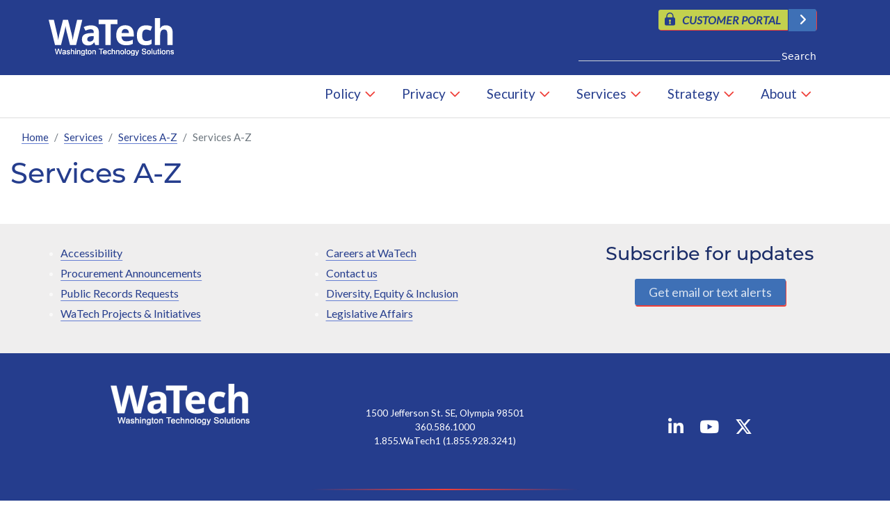

--- FILE ---
content_type: text/html; charset=UTF-8
request_url: https://watech.wa.gov/services/services-a-z/w
body_size: 14075
content:
<!DOCTYPE html>
<html lang="en" dir="ltr" prefix="content: http://purl.org/rss/1.0/modules/content/  dc: http://purl.org/dc/terms/  foaf: http://xmlns.com/foaf/0.1/  og: http://ogp.me/ns#  rdfs: http://www.w3.org/2000/01/rdf-schema#  schema: http://schema.org/  sioc: http://rdfs.org/sioc/ns#  sioct: http://rdfs.org/sioc/types#  skos: http://www.w3.org/2004/02/skos/core#  xsd: http://www.w3.org/2001/XMLSchema# ">
  <head>
    <meta charset="utf-8" />
<meta name="Generator" content="Drupal 10 (https://www.drupal.org)" />
<meta name="MobileOptimized" content="width" />
<meta name="HandheldFriendly" content="true" />
<meta name="viewport" content="width=device-width, initial-scale=1, shrink-to-fit=no" />
<meta http-equiv="x-ua-compatible" content="ie=edge" />
<link rel="icon" href="/sites/default/files/icon-new_1.ico" type="image/vnd.microsoft.icon" />

    <title>Services A-Z | WaTech</title>
    <link rel="stylesheet" media="all" href="/core/misc/components/progress.module.css?t9l6jh" />
<link rel="stylesheet" media="all" href="/core/misc/components/ajax-progress.module.css?t9l6jh" />
<link rel="stylesheet" media="all" href="/core/modules/system/css/components/align.module.css?t9l6jh" />
<link rel="stylesheet" media="all" href="/core/modules/system/css/components/fieldgroup.module.css?t9l6jh" />
<link rel="stylesheet" media="all" href="/core/modules/system/css/components/container-inline.module.css?t9l6jh" />
<link rel="stylesheet" media="all" href="/core/modules/system/css/components/clearfix.module.css?t9l6jh" />
<link rel="stylesheet" media="all" href="/core/modules/system/css/components/details.module.css?t9l6jh" />
<link rel="stylesheet" media="all" href="/core/modules/system/css/components/hidden.module.css?t9l6jh" />
<link rel="stylesheet" media="all" href="/core/modules/system/css/components/item-list.module.css?t9l6jh" />
<link rel="stylesheet" media="all" href="/core/modules/system/css/components/js.module.css?t9l6jh" />
<link rel="stylesheet" media="all" href="/core/modules/system/css/components/nowrap.module.css?t9l6jh" />
<link rel="stylesheet" media="all" href="/core/modules/system/css/components/position-container.module.css?t9l6jh" />
<link rel="stylesheet" media="all" href="/core/modules/system/css/components/reset-appearance.module.css?t9l6jh" />
<link rel="stylesheet" media="all" href="/core/modules/system/css/components/resize.module.css?t9l6jh" />
<link rel="stylesheet" media="all" href="/core/modules/system/css/components/system-status-counter.css?t9l6jh" />
<link rel="stylesheet" media="all" href="/core/modules/system/css/components/system-status-report-counters.css?t9l6jh" />
<link rel="stylesheet" media="all" href="/core/modules/system/css/components/system-status-report-general-info.css?t9l6jh" />
<link rel="stylesheet" media="all" href="/core/modules/system/css/components/tablesort.module.css?t9l6jh" />
<link rel="stylesheet" media="all" href="/core/modules/filter/css/filter.caption.css?t9l6jh" />
<link rel="stylesheet" media="all" href="/core/modules/media/css/filter.caption.css?t9l6jh" />
<link rel="stylesheet" media="all" href="/core/modules/views/css/views.module.css?t9l6jh" />
<link rel="stylesheet" media="all" href="/modules/contrib/ckeditor_accordion/css/accordion.frontend.css?t9l6jh" />
<link rel="stylesheet" media="all" href="/modules/contrib/db_custom_tools/css/styles.css?t9l6jh" />
<link rel="stylesheet" media="all" href="/modules/contrib/extlink/css/extlink.css?t9l6jh" />
<link rel="stylesheet" media="all" href="/libraries/fontawesome/css/all.min.css?t9l6jh" />
<link rel="stylesheet" media="all" href="/libraries/fontawesome/css/v4-shims.min.css?t9l6jh" />
<link rel="stylesheet" media="all" href="/libraries/mmenu/dist/mmenu.css?t9l6jh" />
<link rel="stylesheet" media="all" href="/libraries/mmenu/dist/wrappers/bootstrap/mmenu.bootstrap.css?t9l6jh" />
<link rel="stylesheet" media="all" href="/sites/default/files/css/responsive_menu_breakpoint.css?t9l6jh" />
<link rel="stylesheet" media="all" href="/modules/contrib/responsive_menu/css/responsive_menu.css?t9l6jh" />
<link rel="stylesheet" media="all" href="/themes/bootstrap_barrio/css/components/variables.css?t9l6jh" />
<link rel="stylesheet" media="all" href="/themes/bootstrap_barrio/css/components/user.css?t9l6jh" />
<link rel="stylesheet" media="all" href="/themes/bootstrap_barrio/css/components/progress.css?t9l6jh" />
<link rel="stylesheet" media="all" href="/themes/bootstrap_barrio/css/components/form.css?t9l6jh" />
<link rel="stylesheet" media="all" href="/themes/bootstrap_barrio/css/components/affix.css?t9l6jh" />
<link rel="stylesheet" media="all" href="/themes/bootstrap_barrio/css/components/book.css?t9l6jh" />
<link rel="stylesheet" media="all" href="/themes/bootstrap_barrio/css/components/contextual.css?t9l6jh" />
<link rel="stylesheet" media="all" href="/themes/bootstrap_barrio/css/components/feed-icon.css?t9l6jh" />
<link rel="stylesheet" media="all" href="/themes/bootstrap_barrio/css/components/field.css?t9l6jh" />
<link rel="stylesheet" media="all" href="/themes/bootstrap_barrio/css/components/header.css?t9l6jh" />
<link rel="stylesheet" media="all" href="/themes/bootstrap_barrio/css/components/help.css?t9l6jh" />
<link rel="stylesheet" media="all" href="/themes/bootstrap_barrio/css/components/icons.css?t9l6jh" />
<link rel="stylesheet" media="all" href="/themes/bootstrap_barrio/css/components/image-button.css?t9l6jh" />
<link rel="stylesheet" media="all" href="/themes/bootstrap_barrio/css/components/item-list.css?t9l6jh" />
<link rel="stylesheet" media="all" href="/themes/bootstrap_barrio/css/components/list-group.css?t9l6jh" />
<link rel="stylesheet" media="all" href="/themes/bootstrap_barrio/css/components/media.css?t9l6jh" />
<link rel="stylesheet" media="all" href="/themes/bootstrap_barrio/css/components/page.css?t9l6jh" />
<link rel="stylesheet" media="all" href="/themes/bootstrap_barrio/css/components/search-form.css?t9l6jh" />
<link rel="stylesheet" media="all" href="/themes/bootstrap_barrio/css/components/shortcut.css?t9l6jh" />
<link rel="stylesheet" media="all" href="/themes/bootstrap_barrio/css/components/sidebar.css?t9l6jh" />
<link rel="stylesheet" media="all" href="/themes/bootstrap_barrio/css/components/site-footer.css?t9l6jh" />
<link rel="stylesheet" media="all" href="/themes/bootstrap_barrio/css/components/skip-link.css?t9l6jh" />
<link rel="stylesheet" media="all" href="/themes/bootstrap_barrio/css/components/table.css?t9l6jh" />
<link rel="stylesheet" media="all" href="/themes/bootstrap_barrio/css/components/tabledrag.css?t9l6jh" />
<link rel="stylesheet" media="all" href="/themes/bootstrap_barrio/css/components/tableselect.css?t9l6jh" />
<link rel="stylesheet" media="all" href="/themes/bootstrap_barrio/css/components/tablesort-indicator.css?t9l6jh" />
<link rel="stylesheet" media="all" href="/themes/bootstrap_barrio/css/components/ui.widget.css?t9l6jh" />
<link rel="stylesheet" media="all" href="/themes/bootstrap_barrio/css/components/tabs.css?t9l6jh" />
<link rel="stylesheet" media="all" href="/themes/bootstrap_barrio/css/components/toolbar.css?t9l6jh" />
<link rel="stylesheet" media="all" href="/themes/bootstrap_barrio/css/components/vertical-tabs.css?t9l6jh" />
<link rel="stylesheet" media="all" href="/themes/bootstrap_barrio/css/components/views.css?t9l6jh" />
<link rel="stylesheet" media="all" href="/themes/bootstrap_barrio/css/components/webform.css?t9l6jh" />
<link rel="stylesheet" media="all" href="/themes/bootstrap_barrio/css/components/ui-dialog.css?t9l6jh" />
<link rel="stylesheet" media="all" href="/themes/bootstrap_barrio/fonts/monserrat_lato.css?t9l6jh" />
<link rel="stylesheet" media="all" href="//fonts.googleapis.com/css?family=Lato:300,400,300italic,400italic" />
<link rel="stylesheet" media="all" href="//fonts.googleapis.com/css?family=Montserrat:400,700" />
<link rel="stylesheet" media="all" href="//cdn.jsdelivr.net/npm/bootstrap@5.2.0/dist/css/bootstrap.min.css" />
<link rel="stylesheet" media="all" href="/themes/bootstrap_barrio/subtheme/css/style.css?t9l6jh" />
<link rel="stylesheet" media="all" href="/themes/bootstrap_barrio/subtheme/css/colors.css?t9l6jh" />
<link rel="stylesheet" media="all" href="/core/../themes/bootstrap_barrio/components/breadcrumb/breadcrumb.css?t9l6jh" />
<link rel="stylesheet" media="all" href="/themes/drupalbase_barrio/assets/css/bs-variables.css?t9l6jh" />
<link rel="stylesheet" media="all" href="/themes/drupalbase_barrio/assets/css/alert.css?t9l6jh" />
<link rel="stylesheet" media="all" href="/themes/drupalbase_barrio/assets/css/components.css?t9l6jh" />
<link rel="stylesheet" media="all" href="/themes/drupalbase_barrio/assets/css/navigation.css?t9l6jh" />
<link rel="stylesheet" media="all" href="/themes/drupalbase_barrio/assets/css/slideshow.css?t9l6jh" />
<link rel="stylesheet" media="all" href="/themes/drupalbase_barrio/assets/css/style.css?t9l6jh" />
<link rel="stylesheet" media="print" href="/themes/drupalbase_barrio/assets/css/print.css?t9l6jh" />
<link rel="stylesheet" media="all" href="https://fonts.googleapis.com/css?family=Open+Sans&amp;display=swap" />
<link rel="stylesheet" media="all" href="/themes/drupalbase_custom/assets/styles/alert.css?t9l6jh" />
<link rel="stylesheet" media="all" href="/themes/drupalbase_custom/assets/styles/components.css?t9l6jh" />
<link rel="stylesheet" media="all" href="/themes/drupalbase_custom/assets/styles/global.css?t9l6jh" />
<link rel="stylesheet" media="all" href="/themes/drupalbase_custom/assets/styles/navigation.css?t9l6jh" />
<link rel="stylesheet" media="all" href="/themes/drupalbase_custom/assets/styles/style.css?t9l6jh" />
<link rel="stylesheet" media="all" href="/themes/drupalbase_custom/assets/styles/views.css?t9l6jh" />
<link rel="stylesheet" media="all" href="https://fonts.googleapis.com/css2?family=Roboto:ital,wght@0,100;0,300;0,400;0,500;0,700;0,900;1,100;1,300;1,400;1,500;1,700;1,900&amp;display=swap" />
<link rel="stylesheet" media="all" href="https://fonts.googleapis.com/css2?family=Open+Sans:ital,wght@0,300;0,400;0,600;0,700;0,800;1,300;1,400;1,600;1,700;1,800&amp;display=swap" />
<link rel="stylesheet" media="all" href="https://fonts.googleapis.com/css2?family=Gayathri:wght@100;400;700&amp;display=swap" />
<link rel="stylesheet" media="all" href="https://fonts.googleapis.com/css2?family=Alegreya+Sans:ital,wght@0,100;0,300;0,400;0,500;0,700;0,800;0,900;1,100;1,300;1,400;1,500;1,700;1,800;1,900&amp;display=swap" />
<link rel="stylesheet" media="all" href="https://fonts.googleapis.com/css2?family=Quattrocento+Sans:ital,wght@0,400;0,700;1,400;1,700&amp;display=swap" />
<link rel="stylesheet" media="all" href="https://use.typekit.net/wjv0zuo.css" />
<link rel="stylesheet" media="print" href="/themes/bootstrap_barrio/css/print.css?t9l6jh" />

    <script type="application/json" data-drupal-selector="drupal-settings-json">{"path":{"baseUrl":"\/","pathPrefix":"","currentPath":"services\/services-a-z\/w","currentPathIsAdmin":false,"isFront":false,"currentLanguage":"en"},"pluralDelimiter":"\u0003","suppressDeprecationErrors":true,"gtag":{"tagId":"","consentMode":false,"otherIds":[],"events":[],"additionalConfigInfo":[]},"ajaxPageState":{"libraries":"[base64]","theme":"drupalbase_custom","theme_token":null},"ajaxTrustedUrl":{"form_action_p_pvdeGsVG5zNF_XLGPTvYSKCf43t8qZYSwcfZl2uzM":true},"gtm":{"tagId":null,"settings":{"data_layer":"dataLayer","include_classes":false,"allowlist_classes":"","blocklist_classes":"","include_environment":false,"environment_id":"","environment_token":""},"tagIds":["GTM-PWN5L26G"]},"responsive_menu":{"position":"left","theme":"theme-dark","pagedim":"pagedim","modifyViewport":true,"use_bootstrap":true,"breakpoint":"(min-width: 960px)","drag":false,"mediaQuery":"(min-width: 960px)"},"data":{"extlink":{"extTarget":false,"extTargetAppendNewWindowDisplay":true,"extTargetAppendNewWindowLabel":"(opens in a new window)","extTargetNoOverride":false,"extNofollow":false,"extTitleNoOverride":false,"extNoreferrer":true,"extFollowNoOverride":false,"extClass":"ext","extLabel":"(link is external)","extImgClass":false,"extSubdomains":true,"extExclude":"","extInclude":"","extCssExclude":"","extCssInclude":"","extCssExplicit":"","extAlert":false,"extAlertText":"This link will take you to an external web site. We are not responsible for their content.","extHideIcons":false,"mailtoClass":"mailto","telClass":"","mailtoLabel":"(link sends email)","telLabel":"(link is a phone number)","extUseFontAwesome":false,"extIconPlacement":"after","extPreventOrphan":false,"extFaLinkClasses":"fa fa-external-link","extFaMailtoClasses":"fa fa-envelope-o","extAdditionalLinkClasses":"","extAdditionalMailtoClasses":"","extAdditionalTelClasses":"","extFaTelClasses":"fa fa-phone","allowedDomains":[],"extExcludeNoreferrer":""}},"ckeditorAccordion":{"accordionStyle":{"collapseAll":1,"keepRowsOpen":null,"animateAccordionOpenAndClose":1,"openTabsWithHash":1,"allowHtmlInTitles":0}},"user":{"uid":0,"permissionsHash":"52f94ec548e6c5dc8525ef52fdc3d8369fb9cb93738d9d3a757e0dea284be8f9"}}</script>
<script src="/core/misc/drupalSettingsLoader.js?v=10.6.2"></script>
<script src="/modules/contrib/google_tag/js/gtag.js?t9l6jh"></script>
<script src="/modules/contrib/google_tag/js/gtm.js?t9l6jh"></script>

  </head>
  <body class="layout-no-sidebars page-view-services-a-z page-node- path-services">
    <noscript><iframe src="https://www.googletagmanager.com/ns.html?id=GTM-PWN5L26G"
                  height="0" width="0" style="display:none;visibility:hidden"></iframe></noscript>

      <div class="dialog-off-canvas-main-canvas" data-off-canvas-main-canvas>
    <div id="page-wrapper">
  <div id="page">
    <header id="header" role="banner" aria-label="Site header">

      <a href="#main-content" class="visually-hidden focusable skip-link">
        Skip to main content
      </a>

                      
                              <div class="header-wrapper">
            <div class="container">
              <div class="row justify-content-between">
                
                  <section class="row region region-header">
    <div id="block-systemstatus" class="system-status col-lg-3 col-md-3 col-sm-12 col-xs-12 block-content-basic block block-block-content block-block-contentafde6360-fde6-402d-87b7-668c89897b53">
  
    
      <div class="content">
      
            <div class="clearfix text-formatted field field--name-body field--type-text-with-summary field--label-hidden field__item"><div class="sys-stat"><em><a href="https://support.watech.wa.gov">CUSTOMER PORTAL</a></em></div></div>
      
    </div>
  </div>
      <a href="/" title="Home" rel="home" class="navbar-brand">
              <img src="/themes/drupalbase_custom/assets/images/watech-logo-white-clean.svg" alt="Home" class="img-fluid d-inline-block align-top" />
            
    </a>
    <div class="search-api-page-block-form-search search-api-page-block-form search-form search-block-form container-inline col-lg-3 col-md-3 col-sm-12 col-xs-12 block block-search-api-page block-search-api-page-form-block" data-drupal-selector="search-api-page-block-form-search" id="block-drupalbase-custom-searchapipagesearchblockform">
  
    
      <div class="content">
      
<form region="header" action="/services/services-a-z/w" method="post" id="search-api-page-block-form-search" accept-charset="UTF-8">
  




        
  <div class="js-form-item js-form-type-search form-type-search js-form-item-keys form-item-keys form-no-label mb-3">
          <label for="edit-keys" class="visually-hidden">Search</label>
                    <input title="Enter the terms you wish to search for." data-drupal-selector="edit-keys" type="search" id="edit-keys" name="keys" value="" size="15" maxlength="128" class="form-search form-control" />

                      </div>
<input autocomplete="off" data-drupal-selector="form-tgteud4uqqozucihwucrn0ll4oddcc0au4hm7cs3s8" type="hidden" name="form_build_id" value="form--TgTEuD4uqQOZUcIHwuCRN0Ll4oDdCc0au4hM7CS3s8" class="form-control" />
<input data-drupal-selector="edit-search-api-page-block-form-search" type="hidden" name="form_id" value="search_api_page_block_form_search" class="form-control" />
<div data-drupal-selector="edit-actions" class="form-actions js-form-wrapper form-wrapper mb-3" id="edit-actions"><input class="search-form__submit button js-form-submit form-submit btn btn-primary form-control" data-drupal-selector="edit-submit" type="submit" id="edit-submit" name="op" value="Search" />
</div>

</form>

    </div>
  </div>

  </section>

              </div>
            </div>
          </div>
                  </header>

                              <div class="nav-outer-wrapper">
          <div class="container">
            <div class="navbar navbar-expand-xl navbar-default container" id="navbar-main" id="navbar">
            <nav class="navbar" id="navbar-top">
                              <div class="navbar-header">
                    <section class="row region region-navigation">
    <div id="block-horizontalmenu" class="break-lg-control block block-responsive-menu block-responsive-menu-horizontal-menu">
  
    
      <div class="content">
      <nav class="responsive-menu-block-wrapper">
  
              <ul id="horizontal-menu" class="horizontal-menu">
                    <li class="menu-item menu-item--expanded">
        <a href="/policies" data-drupal-link-system-path="node/95">Policy</a>
                                <ul class="menu sub-nav">
                    <li class="menu-item">
        <a href="/policies/definition-terms-used-policies-and-reports" data-drupal-link-system-path="node/1469">Definition of Terms Used in Policies and Reports</a>
              </li>
        </ul>
  
              </li>
                <li class="menu-item menu-item--expanded">
        <a href="/privacy-data-protection" data-drupal-link-system-path="node/1721">Privacy</a>
                                <ul class="menu sub-nav">
                    <li class="menu-item">
        <a href="/privacy-data-protection/office-privacy-and-data-protection" data-drupal-link-system-path="node/485">About OPDP</a>
              </li>
                <li class="menu-item">
        <a href="/privacy-data-protection/government-agency-resources" data-drupal-link-system-path="node/1599">Government Agency Resources</a>
              </li>
                <li class="menu-item">
        <a href="/privacy-data-protection/opdp-projects-and-initiatives" data-drupal-link-system-path="node/1551">OPDP Projects and Initiatives</a>
              </li>
                <li class="menu-item menu-item--collapsed">
        <a href="/privacy-data-protection/privacy-news-information" data-drupal-link-system-path="node/1597">Privacy News &amp; Information</a>
              </li>
        </ul>
  
              </li>
                <li class="menu-item menu-item--expanded">
        <a href="/cybersecurity" data-drupal-link-system-path="node/94">Security</a>
                                <ul class="menu sub-nav">
                    <li class="menu-item">
        <a href="/cybersecurity/state-office-cybersecurity" data-drupal-link-system-path="node/1206">About OCS</a>
              </li>
                <li class="menu-item">
        <a href="/cybersecurity/cybersecurity-resources" data-drupal-link-system-path="node/414">Cybersecurity Resources &amp; Tips</a>
              </li>
                <li class="menu-item">
        <a href="/cybersecurity/security-news-information" data-drupal-link-system-path="node/1755">News &amp; Information</a>
              </li>
                <li class="menu-item">
        <a href="/cybersecurity/training-events" data-drupal-link-system-path="node/1572">Training &amp; Events</a>
              </li>
                <li class="menu-item">
        <a href="/strategy/washington-state-enterprise-security-strategy" data-drupal-link-system-path="node/2761">Washington State Enterprise Security Strategy</a>
              </li>
        </ul>
  
              </li>
                <li class="menu-item menu-item--expanded">
        <a href="/services" data-drupal-link-system-path="node/2611">Services</a>
                                <ul class="menu sub-nav">
                    <li class="menu-item menu-item--collapsed">
        <a href="/services/customer-resources" data-drupal-link-system-path="node/1699">Customer Resources</a>
              </li>
                <li class="menu-item">
        <a href="/services/service-action-plans" data-drupal-link-system-path="node/1498">Service Action Plans</a>
              </li>
                <li class="menu-item">
        <a href="/services/service-forms" title="Access forms for services here" data-drupal-link-system-path="node/1673">Service Forms</a>
              </li>
                <li class="menu-item menu-item--collapsed">
        <a href="/services/service-catalog-crosswalk" data-drupal-link-system-path="node/2665">Service Catalog Crosswalk</a>
              </li>
                <li class="menu-item menu-item--collapsed">
        <a href="/services/cloud" data-drupal-link-system-path="node/2635">Cloud</a>
              </li>
                <li class="menu-item menu-item--collapsed">
        <a href="/services/communication-productivity" data-drupal-link-system-path="node/2630">Communication &amp; Productivity</a>
              </li>
                <li class="menu-item menu-item--collapsed">
        <a href="/services/cybersecurity-privacy" data-drupal-link-system-path="node/2651">Cybersecurity &amp; Privacy</a>
              </li>
                <li class="menu-item menu-item--collapsed">
        <a href="/services/data-center" data-drupal-link-system-path="node/2646">Data Center</a>
              </li>
                <li class="menu-item menu-item--collapsed">
        <a href="/services/data-integration" data-drupal-link-system-path="node/2648">Data &amp; Integration</a>
              </li>
                <li class="menu-item menu-item--collapsed">
        <a href="/services/digital-experience" data-drupal-link-system-path="node/2632">Digital Experience</a>
              </li>
                <li class="menu-item menu-item--collapsed">
        <a href="/services/enterprise-automation" data-drupal-link-system-path="node/2652">Enterprise Automation</a>
              </li>
                <li class="menu-item menu-item--collapsed">
        <a href="/services/mainframe" data-drupal-link-system-path="node/2654">Mainframe</a>
              </li>
                <li class="menu-item menu-item--collapsed">
        <a href="/services/policy-governance" data-drupal-link-system-path="node/2656">Policy &amp; Governance</a>
              </li>
                <li class="menu-item menu-item--collapsed">
        <a href="/services/secure-connectivity" data-drupal-link-system-path="node/2643">Secure Connectivity</a>
              </li>
                <li class="menu-item menu-item--collapsed">
        <a href="/services/small-agency-it-support" data-drupal-link-system-path="node/2641">Small Agency IT Support</a>
              </li>
                <li class="menu-item menu-item--collapsed">
        <a href="/services/strategic-technology-programs" data-drupal-link-system-path="node/2640">Strategic Technology Programs</a>
              </li>
                <li class="menu-item">
        <a href="/services/customer-support" data-drupal-link-system-path="node/2663">Customer Support</a>
              </li>
        </ul>
  
              </li>
                <li class="menu-item menu-item--expanded">
        <a href="/strategy" data-drupal-link-system-path="node/92">Strategy</a>
                                <ul class="menu sub-nav">
                    <li class="menu-item">
        <a href="/strategy/architecture-innovation" data-drupal-link-system-path="node/2411">Architecture &amp; Innovation</a>
              </li>
                <li class="menu-item menu-item--collapsed">
        <a href="/strategy/programs" data-drupal-link-system-path="node/1445">Programs</a>
              </li>
                <li class="menu-item menu-item--collapsed">
        <a href="/strategy/state-it-projects" data-drupal-link-system-path="node/1441">State IT Projects</a>
              </li>
                <li class="menu-item">
        <a href="/strategy/watech-strategic-planning" data-drupal-link-system-path="node/1576">Strategic Planning</a>
              </li>
                <li class="menu-item menu-item--collapsed">
        <a href="/strategy/watech-projects-initiatives" data-drupal-link-system-path="node/1913">WaTech Projects &amp; Initiatives</a>
              </li>
                <li class="menu-item">
        <a href="https://wa.gov/washingtons-it-strategic-plan" title="Washington&#039;s IT Strategic Plan">Washington&#039;s IT Strategic Plan</a>
              </li>
        </ul>
  
              </li>
                <li class="menu-item menu-item--expanded">
        <a href="/About">About</a>
                                <ul class="menu sub-nav">
                    <li class="menu-item">
        <a href="/about/boards-committees" data-drupal-link-system-path="node/1604">Boards &amp; Committees</a>
              </li>
                <li class="menu-item">
        <a href="/about/contact-us" data-drupal-link-system-path="node/1548">Contact Us</a>
              </li>
                <li class="menu-item">
        <a href="/about/meetings-events" data-drupal-link-system-path="about/meetings-events">Event Calendar</a>
              </li>
                <li class="menu-item">
        <a href="/about/news-information" data-drupal-link-system-path="node/1705">News &amp; Information</a>
              </li>
                <li class="menu-item">
        <a href="/about/reports-documents" data-drupal-link-system-path="node/1704">Reports &amp; Documents</a>
              </li>
        </ul>
  
              </li>
        </ul>
  


</nav>
    </div>
  </div>
<div id="block-responsivemenumobileicon" class="break-md-control responsive-menu-toggle-wrapper responsive-menu-toggle block block-responsive-menu block-responsive-menu-toggle">
  
    
      <div class="content">
      <a id="toggle-icon" class="toggle responsive-menu-toggle-icon" title="Menu" href="#off-canvas">
  <span class="icon"></span><span class="label">Menu</span>
</a>
    </div>
  </div>

  </section>

                </div>
                            </nav>
            
          </div>
        </div>
      </div>
        
    <main id="main" class="container">
            <div class="wrapper-inner-content">
                        <div class="wrapper-banner" role="banner">
            <div class="row">
              <section class="container">
                
              </section>
            </div>
          </div>
              
                    <div class="wrapper-content layout-main-wrapper clearfix">
            <div class="row row-offcanvas row-offcanvas-left clearfix">
                                            <div id="main-content"  class="main-content col order-last" id="content" role="main">
                    <section class="row region region-content">
    <div id="block-drupalbase-custom-breadcrumbs" class="block block-system block-system-breadcrumb-block">
  
    
      <div class="content">
      
  <nav role="navigation" aria-label="breadcrumb" style="">
  <ol class="breadcrumb">
            <li class="breadcrumb-item">
        <a href="/">Home</a>
      </li>
                <li class="breadcrumb-item">
        <a href="/services">Services</a>
      </li>
                <li class="breadcrumb-item">
        <a href="/services/services-a-z">Services A-Z</a>
      </li>
                <li class="breadcrumb-item active">
        Services A-Z
      </li>
        </ol>
</nav>


    </div>
  </div>
<div id="block-drupalbase-custom-page-title" class="block block-core block-page-title-block">
  
    
      <div class="content">
      
  <h1 class="title">Services A-Z</h1>


    </div>
  </div>
<div data-drupal-messages-fallback class="hidden"></div>
<div id="block-drupalbase-custom-content" class="block block-system block-system-main-block">
  
    
      <div class="content">
      <div class="views-element-container"><div class="view view-services-a-z view-id-services_a_z view-display-id-page_1 js-view-dom-id-b1c6ebeaa30035e10b3e9c17ef88c3ee086bb8a80e9fd30656f97555434ab4a5">
  
    
      <div class="view-header">
      <div class="view view-services-a-z view-id-services_a_z view-display-id-block_1 js-view-dom-id-5b355a197529fe670f76a43a3a50c53c0490970b4e2727bf4f43fcf9ae6b88aa">
  
    
      
  
          </div>

    </div>
      
  
          </div>
</div>

    </div>
  </div>

  </section>

                </div>
                                        </div>
          </div>
        </div>
            
      
            </div>
        </main>

    <footer class="site-footer" aria-label="Footer">
                        <div class="wrapper-footer-top">
            <div class="container footer-top clearfix">      
                <section class="row region region-footer">
    <div id="block-links" class="col-lg-12 col-md-12 col-sm-12 col-xs-12 block-content-basic block block-block-content block-block-contentb3af8811-d648-49f1-a555-4e84cca9cb40">
  
    
      <div class="content">
      
            <div class="clearfix text-formatted field field--name-body field--type-text-with-summary field--label-hidden field__item"><div class="row three-col">
<div class="col-md-4 col-first">
<ul>
	<li><a href="https://watech.wa.gov/accessibility">Accessibility</a></li>
	<li><a data-entity-substitution="canonical" data-entity-type="node" data-entity-uuid="1799fb6b-88bb-431b-9e8d-d7418c7fe424" href="/About/procurement-announcements" title="Procurement Announcements">Procurement Announcements</a></li>
	<li><a data-entity-substitution="canonical" data-entity-type="node" data-entity-uuid="a275967b-6d29-41d4-9f67-68e20f583f34" href="/about/public-records-requests" title="Public Records Requests">Public Records Requests</a></li>
	<li><a data-entity-substitution="canonical" data-entity-type="node" data-entity-uuid="c25f0bc3-3693-43bf-be61-815e2898d510" href="/strategy/watech-projects-initiatives" title="WaTech Projects &amp; Initiatives">WaTech Projects &amp; Initiatives</a></li>
</ul>
</div>

<div class="col-md-4 col-second">
<ul>
	<li><a data-entity-substitution="canonical" data-entity-type="node" data-entity-uuid="e1c55ed3-342e-448d-97b1-8c7e3d379ef4" href="/about/careers-watech" title="Careers at WaTech">Careers at WaTech</a></li>
	<li><a data-entity-substitution="canonical" data-entity-type="node" data-entity-uuid="b5622c87-63dd-4ba3-9b7a-b82f92c1cd68" href="/about/contact-us" title="Contact Us">Contact us</a></li>
	<li><a data-entity-substitution="canonical" data-entity-type="node" data-entity-uuid="89c35029-c599-44d4-95e8-4492a01b4aa3" href="/About/diversity-equity-access-and-inclusion" title="Diversity, Equity, Access and Inclusion">Diversity, Equity &amp; Inclusion</a></li>
	<li><a data-entity-substitution="canonical" data-entity-type="node" data-entity-uuid="fab06c31-c540-4816-88f2-1ed5fd9d4e1d" href="/about/policy-and-external-affairs" title="Policy and External Affairs">Legislative Affairs</a></li>
</ul>
</div>

<div class="col-md-4 col-third">
<h2>Subscribe for updates</h2>

<p>​​​​​​<a class="btn-primary" href="https://public.govdelivery.com/accounts/WATECH/subscriber/new?preferences=true#tab1">Get email or text alerts</a></p>
</div>
</div></div>
      
    </div>
  </div>

  </section>

            </div>
          </div>
                          <div class="wrapper-footer-bottom">
            <div class="container footer-bottom">
                <section class="row region region-footer-bottom">
    <div id="block-footercontent" class="block-content-basic block block-block-content block-block-contentf07fbb1e-61a6-48bc-acf4-e21edb3c035b">
  
    
      <div class="content">
      
            <div class="clearfix text-formatted field field--name-body field--type-text-with-summary field--label-hidden field__item"><div class="row three-col">
<div class="col-md-4 col-first"><a href="/">
<div>
  
  
            <div class="field field--name-field-media-image field--type-image field--label-hidden field__item">  <img loading="lazy" src="/sites/default/files/styles/medium/public/2022-09/WaTech-logo-white-cropped.png?itok=Oy9Li5Jb" width="220" height="72" alt="WaTech Logo" typeof="foaf:Image" class="image-style-medium">


</div>
      
</div>

</a>

<p>&nbsp;</p>

<p>&nbsp;</p>

<p>&nbsp;</p>

<p>&nbsp;</p>
</div>

<div class="col-md-4 col-second">
<p class="text-align-center">1500 Jefferson St. SE, Olympia 98501<br>
360.586.1000<br>
1.855.WaTech1 (1.855.928.3241)</p>
</div>

<div class="col-md-4 col-third">
<p><a href="https://www.linkedin.com/company/wa-technology-solutions-watech" aria-label="WaTech on Linkedin"><span class="fontawesome-icon-inline"><span class="fa-linkedin-in fab"></span></span></a> <a href="https://www.youtube.com/channel/UCJj7lFsaXrvf-PLgqLI1XYQ" aria-label="WaTech on YouTube"><span class="fontawesome-icon-inline"><span class="fa-youtube fab"></span></span></a> <a href="https://twitter.com/WaTechGov" aria-label="WaTech on X"><span class="fontawesome-icon-inline"><span class="fa-x-twitter fab"></span></span></a></p>
</div>
</div>

<div class="bottom">
<p>© Copyright 2022 WaTech - Washington Technology Solutions - Site Map - <a data-entity-substitution="canonical" data-entity-type="node" data-entity-uuid="67f5e6be-79ec-4f21-be38-3cbe3501e447" href="/privacy-policy" title="Privacy Policy">Privacy</a> - <a data-entity-substitution="canonical" data-entity-type="node" data-entity-uuid="8b520bc7-3de3-4a87-9de9-e2f2ca6bebab" href="/accessibility" title="Accessibility ">Accessibility</a> - <a data-entity-substitution="canonical" data-entity-type="node" data-entity-uuid="bc2c3ca0-ce90-470e-9402-92caaf395546" href="/staff-resources" title="Staff Resources">Employees</a>&nbsp;- <a href="mailto: communications@watech.wa.gov">Website Feedback</a></p>
</div></div>
      
    </div>
  </div>

  </section>

            </div>
          </div>
                  </footer>
  </div>
</div>

  </div>

    <div class="off-canvas-wrapper"><div id="off-canvas">
              <ul>
                    <li class="menu-item--_44a5368-0937-4685-8887-bde3448f5a0c menu-name--main">
        <a href="/policies" data-drupal-link-system-path="node/95">Policy</a>
                                <ul>
                    <li class="menu-item--_0b4b8a9-18c4-43f9-bb85-820413ddbe32 menu-name--main">
        <a href="/policies/definition-terms-used-policies-and-reports" data-drupal-link-system-path="node/1469">Definition of Terms Used in Policies and Reports</a>
              </li>
        </ul>
  
              </li>
                <li class="menu-item--f98a3fa8-54ce-48da-9158-d84023752df5 menu-name--main">
        <a href="/privacy-data-protection" data-drupal-link-system-path="node/1721">Privacy</a>
                                <ul>
                    <li class="menu-item--_291a3e6-ab01-43c9-b4e7-cb4c8d93b47d menu-name--main">
        <a href="/privacy-data-protection/office-privacy-and-data-protection" data-drupal-link-system-path="node/485">About OPDP</a>
              </li>
                <li class="menu-item--_0e62e47-039d-48a0-9e38-b546533cab14 menu-name--main">
        <a href="/privacy-data-protection/government-agency-resources" data-drupal-link-system-path="node/1599">Government Agency Resources</a>
              </li>
                <li class="menu-item--dc1c28b9-747d-4e8b-a244-489b3e505233 menu-name--main">
        <a href="/privacy-data-protection/opdp-projects-and-initiatives" data-drupal-link-system-path="node/1551">OPDP Projects and Initiatives</a>
              </li>
                <li class="menu-item--f24f2a30-7e0b-4093-98b5-4fe31191d4d2 menu-name--main">
        <a href="/privacy-data-protection/privacy-news-information" data-drupal-link-system-path="node/1597">Privacy News &amp; Information</a>
                                <ul>
                    <li class="menu-item--_169373e-b727-42be-b72b-8a03c55515c8 menu-name--main">
        <a href="/privacy-data-protection/privacy-news-information/privacy-points-archive" data-drupal-link-system-path="node/1580">Privacy Points archive</a>
              </li>
        </ul>
  
              </li>
        </ul>
  
              </li>
                <li class="menu-item--_0ce82dd-4d89-4c55-a63b-fd5a296f36ce menu-name--main">
        <a href="/cybersecurity" data-drupal-link-system-path="node/94">Security</a>
                                <ul>
                    <li class="menu-item--_202d92f-38b6-4c68-986d-212d963abd7f menu-name--main">
        <a href="/cybersecurity/state-office-cybersecurity" data-drupal-link-system-path="node/1206">About OCS</a>
              </li>
                <li class="menu-item--_3676c6c-044a-4742-8fb6-be334738d407 menu-name--main">
        <a href="/cybersecurity/cybersecurity-resources" data-drupal-link-system-path="node/414">Cybersecurity Resources &amp; Tips</a>
              </li>
                <li class="menu-item--_085de60-f600-4dbd-8952-ddf12ec90d00 menu-name--main">
        <a href="/cybersecurity/security-news-information" data-drupal-link-system-path="node/1755">News &amp; Information</a>
              </li>
                <li class="menu-item--_389c332-ad9b-4366-892b-98c3bd39224e menu-name--main">
        <a href="/cybersecurity/training-events" data-drupal-link-system-path="node/1572">Training &amp; Events</a>
              </li>
                <li class="menu-item--dd7bf44e-065f-4d37-aa46-e22aff08cdf3 menu-name--main">
        <a href="/strategy/washington-state-enterprise-security-strategy" data-drupal-link-system-path="node/2761">Washington State Enterprise Security Strategy</a>
              </li>
        </ul>
  
              </li>
                <li class="menu-item--d3524e08-9fb7-4f7a-b50b-da7116018f14 menu-name--main">
        <a href="/services" data-drupal-link-system-path="node/2611">Services</a>
                                <ul>
                    <li class="menu-item--_fccc289-d97b-4439-85f1-9fc2794373ff menu-name--main">
        <a href="/services/customer-resources" data-drupal-link-system-path="node/1699">Customer Resources</a>
                                <ul>
                    <li class="menu-item--_5e2c65e-58f7-40ba-a77a-7880e37a2ec0 menu-name--main">
        <a href="/services/customer-resources/glossary-commonly-used-terms" data-drupal-link-system-path="node/1688">Glossary of Commonly Used Terms</a>
              </li>
                <li class="menu-item--_2a71cdd-3fed-4b2d-9b75-e44a0ecf3d57 menu-name--main">
        <a href="/services/customer-resources/primary-service-agreement-psa-review" data-drupal-link-system-path="node/1667">Primary Service Agreement Review</a>
              </li>
        </ul>
  
              </li>
                <li class="menu-item--a62839a9-e404-48c8-afd1-617d435b059c menu-name--main">
        <a href="/services/service-action-plans" data-drupal-link-system-path="node/1498">Service Action Plans</a>
              </li>
                <li class="menu-item--e722f8a5-73a7-4b9d-8bb3-415108b69793 menu-name--main">
        <a href="/services/service-forms" title="Access forms for services here" data-drupal-link-system-path="node/1673">Service Forms</a>
              </li>
                <li class="menu-item--cdbbd38c-6f65-4b0d-ab03-5c787053f84c menu-name--main">
        <a href="/services/service-catalog-crosswalk" data-drupal-link-system-path="node/2665">Service Catalog Crosswalk</a>
                                <ul>
                    <li class="menu-item--cf79ef7a-aba6-4a74-a40d-bf5e62e4a147 menu-name--main">
        <a href="/sites/default/files/2024-09/ServiceCatalogConsolidation.pdf">Visual crosswalk</a>
              </li>
                <li class="menu-item--db02b7e7-58dc-4acf-aac7-5b2015a35099 menu-name--main">
        <a href="/services/service-catalog-crosswalk/find-technical-services" data-drupal-link-system-path="node/2661">Find Technical Services</a>
              </li>
        </ul>
  
              </li>
                <li class="menu-item--e2028f97-f000-4802-beae-f8b670ac965a menu-name--main">
        <a href="/services/cloud" data-drupal-link-system-path="node/2635">Cloud</a>
                                <ul>
                    <li class="menu-item--b331e634-5498-4814-892a-2215c6aeb28c menu-name--main">
        <a href="/services/cloud/public-cloud" data-drupal-link-system-path="node/2667">Public Cloud</a>
              </li>
                <li class="menu-item--_a7a4e2f-dc54-4181-9cf4-4efe0c58c682 menu-name--main">
        <a href="/services/cloud/washington-state-community-cloud" data-drupal-link-system-path="node/2636">Washington State Community Cloud</a>
                                <ul>
                    <li class="menu-item--bc2eeef6-c635-4850-87f6-6410511a1c5f menu-name--main">
        <a href="/services/cloud/washington-state-community-cloud/optional-features" data-drupal-link-system-path="node/2637">Optional Features</a>
                                <ul>
                    <li class="menu-item--_8b8ff37-21de-4ac0-aa4d-adee282093d1 menu-name--main">
        <a href="/services/cloud/washington-state-community-cloud/optional-features/sql-server-support-licenses" data-drupal-link-system-path="node/2639">SQL Server Support &amp; Licenses</a>
              </li>
        </ul>
  
              </li>
        </ul>
  
              </li>
        </ul>
  
              </li>
                <li class="menu-item--_2eb7fd4-d64b-4f90-9c17-20288af7856d menu-name--main">
        <a href="/services/communication-productivity" data-drupal-link-system-path="node/2630">Communication &amp; Productivity</a>
                                <ul>
                    <li class="menu-item--dfa0b2d6-542b-48c2-851b-5d459034d02d menu-name--main">
        <a href="/services/communication-productivity/workforce-identity-and-access" data-drupal-link-system-path="node/2644">Workforce Identity and Access</a>
              </li>
                <li class="menu-item--_331201b-8411-4cf7-9df4-6779755bcd03 menu-name--main">
        <a href="/services/communication-productivity/productivity-suite" data-drupal-link-system-path="node/2660">Productivity Suite</a>
              </li>
                <li class="menu-item--_39ebcd9-19b3-464f-8e58-bc70a81b5e24 menu-name--main">
        <a href="/services/communication-productivity/telephony-services" data-drupal-link-system-path="node/2645">Telephony Services</a>
              </li>
        </ul>
  
              </li>
                <li class="menu-item--_8d61130-97af-48a8-8220-f9e6aca3a314 menu-name--main">
        <a href="/services/cybersecurity-privacy" data-drupal-link-system-path="node/2651">Cybersecurity &amp; Privacy</a>
                                <ul>
                    <li class="menu-item--_6667a44-a59b-47df-abcf-47c8f75741c0 menu-name--main">
        <a href="/cybersecurity" data-drupal-link-system-path="node/94">Cybersecurity</a>
              </li>
                <li class="menu-item--fc20d330-6909-4a47-a61c-f46878e62c93 menu-name--main">
        <a href="/privacy-data-protection/office-privacy-and-data-protection" data-drupal-link-system-path="node/485">Privacy</a>
              </li>
        </ul>
  
              </li>
                <li class="menu-item--_8c85dfe-a723-4458-ae54-2b7b14464171 menu-name--main">
        <a href="/services/data-center" data-drupal-link-system-path="node/2646">Data Center</a>
                                <ul>
                    <li class="menu-item--_e0959fa-edcb-4d15-be85-7f4044274f11 menu-name--main">
        <a href="/services/data-center/data-center-service-capabilities" data-drupal-link-system-path="node/2647">Data Center service capabilities</a>
              </li>
        </ul>
  
              </li>
                <li class="menu-item--_a7167ac-909b-4a0f-9381-ccb5cda8f524 menu-name--main">
        <a href="/services/data-integration" data-drupal-link-system-path="node/2648">Data &amp; Integration</a>
                                <ul>
                    <li class="menu-item--_61ed376-5ac2-4977-bef6-22e78976840a menu-name--main">
        <a href="/services/data-integration/data-services" data-drupal-link-system-path="node/2649">Data Services</a>
              </li>
                <li class="menu-item--d3babdf3-b943-43bf-8483-0cafd41c2fb1 menu-name--main">
        <a href="/services/data-integration/integration-tools" data-drupal-link-system-path="node/2650">Integration Tools</a>
              </li>
        </ul>
  
              </li>
                <li class="menu-item--_6530749-3ba9-4e72-91cd-23a58fb22ac3 menu-name--main">
        <a href="/services/digital-experience" data-drupal-link-system-path="node/2632">Digital Experience</a>
                                <ul>
                    <li class="menu-item--_341ddd2-71c9-46e8-a8da-b174b39b30c0 menu-name--main">
        <a href="/services/digital-experience/authentication-access" data-drupal-link-system-path="node/2633">Authentication &amp; Access</a>
              </li>
                <li class="menu-item--e34ef52b-7707-4b03-b4a8-b3d359d258f0 menu-name--main">
        <a href="/services/digital-experience/inclusive-design" data-drupal-link-system-path="node/2634">Inclusive design</a>
              </li>
        </ul>
  
              </li>
                <li class="menu-item--fde4f9a9-7f55-4d1d-b135-de8b0e6ce45c menu-name--main">
        <a href="/services/enterprise-automation" data-drupal-link-system-path="node/2652">Enterprise Automation</a>
                                <ul>
                    <li class="menu-item--_6084314-c9bd-4352-ac2c-f87d52d24fd8 menu-name--main">
        <a href="/services/enterprise-automation/enterprise-automation-service-capabilities" data-drupal-link-system-path="node/2653">Enterprise Automation service capabilities</a>
              </li>
        </ul>
  
              </li>
                <li class="menu-item--_4399110-24bd-44c5-9af3-c8dddd519c7e menu-name--main">
        <a href="/services/mainframe" data-drupal-link-system-path="node/2654">Mainframe</a>
                                <ul>
                    <li class="menu-item--_30124f1-3b89-444d-891b-3fcaa42b842b menu-name--main">
        <a href="/services/mainframe/mainframe-service-capabilities" data-drupal-link-system-path="node/2655">Mainframe Service Capabilities</a>
              </li>
        </ul>
  
              </li>
                <li class="menu-item--_f0922fe-cf47-49fd-a1f9-ff4900639fb4 menu-name--main">
        <a href="/services/policy-governance" data-drupal-link-system-path="node/2656">Policy &amp; Governance</a>
                                <ul>
                    <li class="menu-item--_a36983d-e811-4ad1-b2ba-8c9cbe30a2c6 menu-name--main">
        <a href="/policy-governance/state-it-projects">Major IT Project Oversight</a>
              </li>
                <li class="menu-item--_41d5741-8ce7-4c6c-9547-0d942ef555cb menu-name--main">
        <a href="/policy-governance/boards-committees">IT Enterprise Governance</a>
              </li>
        </ul>
  
              </li>
                <li class="menu-item--_eaa8dcf-2a59-4352-af32-6d02321469ff menu-name--main">
        <a href="/services/secure-connectivity" data-drupal-link-system-path="node/2643">Secure Connectivity</a>
                                <ul>
                    <li class="menu-item--f8f6cb8a-37b6-41d9-8bce-9c258347591d menu-name--main">
        <a href="/services/secure-connectivity/network-connectivity" data-drupal-link-system-path="node/2657">Network Connectivity</a>
              </li>
                <li class="menu-item--_9f73e94-c23d-46cb-8444-d626f28202ca menu-name--main">
        <a href="/services/secure-connectivity/secure-connections" data-drupal-link-system-path="node/2658">Secure Connections</a>
              </li>
        </ul>
  
              </li>
                <li class="menu-item--_4a69abb-232a-4b7a-b060-952638dd1d5e menu-name--main">
        <a href="/services/small-agency-it-support" data-drupal-link-system-path="node/2641">Small Agency IT Support</a>
                                <ul>
                    <li class="menu-item--_e90d18d-49e4-4621-bbef-8a67b371fbbf menu-name--main">
        <a href="/services/small-agency-it-support/small-agency-it-support-service-capabilities" data-drupal-link-system-path="node/2642">Small Agency IT Support service capabilities</a>
              </li>
        </ul>
  
              </li>
                <li class="menu-item--_32a455e-c388-4142-8a23-8bea92d88d02 menu-name--main">
        <a href="/services/strategic-technology-programs" data-drupal-link-system-path="node/2640">Strategic Technology Programs</a>
                                <ul>
                    <li class="menu-item--_46dd1aa-ffb8-4132-808f-36654477495b menu-name--main">
        <a href="/services/strategic-technology-programs/programs">Programs</a>
              </li>
                <li class="menu-item--f96eb0b7-ca99-41f6-b576-19effcba5f30 menu-name--main">
        <a href="/services/strategic-technology-programs/enterprise-it-strategic-plan">Enterprise IT Strategic Plan</a>
              </li>
                <li class="menu-item--a463956f-4741-4ad9-a38e-dc8525e6c04d menu-name--main">
        <a href="/services/strategic-technology-programs/enterprise-architecture">Enterprise Architecture</a>
              </li>
        </ul>
  
              </li>
                <li class="menu-item--_2ecf8aa-46ed-458f-9ba1-a0e43fe9a53d menu-name--main">
        <a href="/services/customer-support" data-drupal-link-system-path="node/2663">Customer Support</a>
              </li>
        </ul>
  
              </li>
                <li class="menu-item--_bfe69bc-0927-4108-853d-3d4a5bb2bc19 menu-name--main">
        <a href="/strategy" data-drupal-link-system-path="node/92">Strategy</a>
                                <ul>
                    <li class="menu-item--_d554392-3ece-4fe7-bb32-c1b43be7c134 menu-name--main">
        <a href="/strategy/architecture-innovation" data-drupal-link-system-path="node/2411">Architecture &amp; Innovation</a>
              </li>
                <li class="menu-item--cbac64e4-1c91-4db3-8070-c4159a752ae3 menu-name--main">
        <a href="/strategy/programs" data-drupal-link-system-path="node/1445">Programs</a>
                                <ul>
                    <li class="menu-item--_9f11191-6306-403e-a8f6-0e3c33645978 menu-name--main">
        <a href="/strategy/programs/enterprise-cloud-computing-program-eccp" data-drupal-link-system-path="node/1517">Enterprise Cloud Computing Program (ECCP)</a>
                                <ul>
                    <li class="menu-item--e40e4521-055b-4c02-84c5-705b6f9203ed menu-name--main">
        <a href="/strategy/programs/enterprise-cloud-computing-program-eccp/enterprise-public-cloud-launch-epcl-project" data-drupal-link-system-path="node/2853">Enterprise Public Cloud Launch (EPCL) Project</a>
              </li>
                <li class="menu-item--_dc546bd-4853-421c-8ee9-34e440ad9d0d menu-name--main">
        <a href="/strategy/programs/enterprise-cloud-computing-program-eccp/brokerage" data-drupal-link-system-path="node/2854">Brokerage</a>
              </li>
                <li class="menu-item--_4adcc87-ae54-4b4a-9998-c7d7ea00a168 menu-name--main">
        <a href="/strategy/programs/enterprise-cloud-computing-program-eccp/enterprise-finops" data-drupal-link-system-path="node/2855">Enterprise FinOps</a>
              </li>
        </ul>
  
              </li>
                <li class="menu-item--bb21794b-940b-4c7c-98ee-38419f41fe1a menu-name--main">
        <a href="/strategy/programs/state-geospatial-program-office" data-drupal-link-system-path="node/1452">Geospatial Program</a>
              </li>
                <li class="menu-item--_ffd359b-c55f-4afb-b788-db9402cdf813 menu-name--main">
        <a href="/strategy/programs/open-data" data-drupal-link-system-path="node/1453">Open Data</a>
              </li>
                <li class="menu-item--_1a9ef78-da17-436b-b131-d0f5a7447db5 menu-name--main">
        <a href="/strategy/programs/technology-business-management-tbm" data-drupal-link-system-path="node/2460">Technology Business Management (TBM)</a>
                                <ul>
                    <li class="menu-item--_1b315b8-adde-476b-907b-c4b1fd37c4b5 menu-name--main">
        <a href="/strategy/programs/technology-business-management-tbm/getting-started-tbm" data-drupal-link-system-path="node/2462">Getting Started with TBM</a>
              </li>
                <li class="menu-item--a94ddff7-4468-4941-a78b-3909de938cb1 menu-name--main">
        <a href="/strategy/programs/technology-business-management-tbm/maturing-tbm" data-drupal-link-system-path="node/2463">Maturing TBM</a>
              </li>
                <li class="menu-item--ff0aa82d-7d39-420b-b6fe-bc008216cba5 menu-name--main">
        <a href="/strategy/programs/technology-business-management-tbm/tbm-program-action" data-drupal-link-system-path="node/2464">TBM Program in Action</a>
              </li>
                <li class="menu-item--_2983a85-0d1f-4933-9d3a-2ee86ddb3b45 menu-name--main">
        <a href="/strategy/programs/technology-business-management-tbm/tbm-program-governance" data-drupal-link-system-path="node/2465">TBM Program Governance</a>
              </li>
        </ul>
  
              </li>
                <li class="menu-item--f6476876-556a-459b-80b3-808541cf09fa menu-name--main">
        <a href="/strategy/programs/enterprise-data-program" data-drupal-link-system-path="node/2749">Enterprise Data Program</a>
              </li>
        </ul>
  
              </li>
                <li class="menu-item--_c30fb40-8d03-42e2-a69e-0c8dafe1caae menu-name--main">
        <a href="/strategy/state-it-projects" data-drupal-link-system-path="node/1441">State IT Projects</a>
                                <ul>
                    <li class="menu-item--f55f018f-083b-4103-b555-ab575fea120c menu-name--main">
        <a href="/strategy/state-it-projects/it-project-oversight" data-drupal-link-system-path="node/2750">IT Project Oversight</a>
              </li>
                <li class="menu-item--_f8a9cb1-9c8e-4f39-88bf-e1d915cba776 menu-name--main">
        <a href="/strategy/state-it-projects/it-project-resources" data-drupal-link-system-path="node/1732">IT Project Resources</a>
              </li>
                <li class="menu-item--_e91a4fc-3b6d-49a7-bb8b-e1d8cb35354a menu-name--main">
        <a href="/strategy/state-it-projects/phase-1-decision-package-review" data-drupal-link-system-path="node/1484">Phase 1: Decision Package Review</a>
              </li>
                <li class="menu-item--_b5765c2-9910-4e35-826c-cfee73f2dd34 menu-name--main">
        <a href="/strategy/state-it-projects/phase-2-secure-project-funding" data-drupal-link-system-path="node/1483">Phase 2: Secure Project Funding</a>
              </li>
                <li class="menu-item--_fee130a-008a-4c74-9386-d801af162c4e menu-name--main">
        <a href="/strategy/state-it-projects/phase-3-project-approval" data-drupal-link-system-path="node/1486">Phase 3: Project Approval</a>
              </li>
                <li class="menu-item--bfd37cb8-68d6-4808-b17d-5a3f3c5f29e4 menu-name--main">
        <a href="/strategy/state-it-projects/phase-4-implement-project" data-drupal-link-system-path="node/1482">Phase 4: Implement Project</a>
              </li>
                <li class="menu-item--f33d26ce-e83e-470e-a16a-f10de15847a2 menu-name--main">
        <a href="/strategy/state-it-projects/it-investment-intake" data-drupal-link-system-path="node/1915">IT Investment Intake</a>
              </li>
                <li class="menu-item--d6c905d5-6c5c-4180-8118-72e5b2123aa1 menu-name--main">
        <a href="/strategy/state-it-projects/it-project-management-community-practice" data-drupal-link-system-path="node/1735">IT Project Management Community of Practice</a>
              </li>
                <li class="menu-item--_a2bb53c-17ce-4a95-aec9-73e401860ef5 menu-name--main">
        <a href="https://waocio.my.site.com/s/" title="State IT Projects Dashboard">State IT Projects Dashboard</a>
              </li>
        </ul>
  
              </li>
                <li class="menu-item--_7d68a3c-ae7e-4292-8193-3d7e7746c56d menu-name--main">
        <a href="/strategy/watech-strategic-planning" data-drupal-link-system-path="node/1576">Strategic Planning</a>
              </li>
                <li class="menu-item--_a77a780-8477-4a9a-bfae-e5dd56079f71 menu-name--main">
        <a href="/strategy/watech-projects-initiatives" data-drupal-link-system-path="node/1913">WaTech Projects &amp; Initiatives</a>
                                <ul>
                    <li class="menu-item--_186d2bd-3b87-423f-a816-e16a1f64cf73 menu-name--main">
        <a href="/strategy/watech-projects-initiatives/identity-access-management-iam-modernization" data-drupal-link-system-path="node/1510">Identity Access Management (IAM) Modernization</a>
              </li>
                <li class="menu-item--de249cc5-b7f7-4b75-99d4-9b09420274eb menu-name--main">
        <a href="/strategy/watech-projects-initiatives/washington-state-resident-portal" data-drupal-link-system-path="node/2426">Washington State Resident Portal</a>
                                <ul>
                    <li class="menu-item--_92e8ed3-7f9c-49c6-9635-a753514c29a7 menu-name--main">
        <a href="/strategy/watech-projects-initiatives/washington-state-resident-portal/roadmap-resident-portal" data-drupal-link-system-path="node/2513">Roadmap to the Resident Portal</a>
              </li>
        </ul>
  
              </li>
        </ul>
  
              </li>
                <li class="menu-item--_335a098-f1b0-4f35-ab20-f6e12c35a2f2 menu-name--main">
        <a href="https://wa.gov/washingtons-it-strategic-plan" title="Washington&#039;s IT Strategic Plan">Washington&#039;s IT Strategic Plan</a>
              </li>
        </ul>
  
              </li>
                <li class="menu-item--e1d9027e-e48e-4a82-bcc0-a7dd22b75491 menu-name--main">
        <a href="/About">About</a>
                                <ul>
                    <li class="menu-item--_56f8500-212d-4a9d-af44-88dc61f61945 menu-name--main">
        <a href="/about/boards-committees" data-drupal-link-system-path="node/1604">Boards &amp; Committees</a>
              </li>
                <li class="menu-item--a4308285-fa3f-40e1-8277-ecf1494a2c3e menu-name--main">
        <a href="/about/contact-us" data-drupal-link-system-path="node/1548">Contact Us</a>
              </li>
                <li class="menu-item--viewseventspage-2 menu-name--main">
        <a href="/about/meetings-events" data-drupal-link-system-path="about/meetings-events">Event Calendar</a>
              </li>
                <li class="menu-item--_043fe5c-6a64-480d-9408-2c1389956656 menu-name--main">
        <a href="/about/news-information" data-drupal-link-system-path="node/1705">News &amp; Information</a>
              </li>
                <li class="menu-item--_70ddcf0-c075-4eb8-bb19-b54eff9c719d menu-name--main">
        <a href="/about/reports-documents" data-drupal-link-system-path="node/1704">Reports &amp; Documents</a>
              </li>
        </ul>
  
              </li>
        </ul>
  

</div></div>
    <script src="/core/assets/vendor/jquery/jquery.min.js?v=3.7.1"></script>
<script src="/core/assets/vendor/once/once.min.js?v=1.0.1"></script>
<script src="/core/misc/drupal.js?v=10.6.2"></script>
<script src="/core/misc/drupal.init.js?v=10.6.2"></script>
<script src="/core/assets/vendor/tabbable/index.umd.min.js?v=6.3.0"></script>
<script src="/themes/bootstrap_barrio/js/barrio.js?v=10.6.2"></script>
<script src="//cdn.jsdelivr.net/npm/bootstrap@5.2.0/dist/js/bootstrap.bundle.min.js"></script>
<script src="/themes/bootstrap_barrio/subtheme/js/global.js?v=10.6.2"></script>
<script src="/themes/drupalbase_barrio/assets/js/drupalbase-ax-menu.js?t9l6jh"></script>
<script src="/themes/drupalbase_barrio/assets/js/bootstrap-carousel-custom.js?t9l6jh"></script>
<script src="/themes/drupalbase_barrio/assets/js/ckeditor-accordion-bootstrap-custom.js?t9l6jh"></script>
<script src="/themes/drupalbase_barrio/assets/js/drupalbase-ax-fixes.js?t9l6jh"></script>
<script src="/modules/contrib/extlink/js/extlink.js?t9l6jh"></script>
<script src="/core/misc/progress.js?v=10.6.2"></script>
<script src="/core/assets/vendor/loadjs/loadjs.min.js?v=4.3.0"></script>
<script src="/core/misc/debounce.js?v=10.6.2"></script>
<script src="/core/misc/announce.js?v=10.6.2"></script>
<script src="/core/misc/message.js?v=10.6.2"></script>
<script src="/themes/bootstrap_barrio/js/messages.js?t9l6jh"></script>
<script src="/core/misc/ajax.js?v=10.6.2"></script>
<script src="/modules/contrib/google_tag/js/gtag.ajax.js?t9l6jh"></script>
<script src="/libraries/mmenu/dist/mmenu.js?v=10.6.2"></script>
<script src="/modules/contrib/responsive_menu/js/responsive_menu.config.js?v=10.6.2"></script>
<script src="/modules/contrib/responsive_menu/js/responsive_menu.bootstrap.js?v=10.6.2"></script>

  </body>
</html>


--- FILE ---
content_type: text/css
request_url: https://watech.wa.gov/themes/drupalbase_custom/assets/styles/alert.css?t9l6jh
body_size: -296
content:
.alert-wrapper .block-alert {
  background-color: #a90f0f;
  color: #fff;
}
.alert-wrapper .block-alert .content .field--name-body:before {
  font-weight: 700;
}
.alert-wrapper .block-notification {
  background-color: #f8d6a7;
  color: #333;
  border-bottom: 4px solid #F0AD4E;
}
.alert-wrapper .block-notification .content .field--name-body:before {
  color: #333;
  font-weight: 700;
  margin-right: 0;
}
.alert-wrapper .block-notification .content .field--name-body h2 {
  color: #333;
  padding-left: 5rem;
}
.alert-wrapper .block-notification .content .field--name-body p {
  margin-left: 5rem;
}


--- FILE ---
content_type: text/css
request_url: https://watech.wa.gov/themes/drupalbase_custom/assets/styles/components.css?t9l6jh
body_size: 1364
content:
/* Screen widths */
/* Site Colors */
body .accordion .accordion-item .accordion-button {
  background-color: #208478;
  color: #fff;
}
body .accordion .accordion-item .accordion-button:hover,
body .accordion .accordion-item .accordion-button:focus {
  color: #fff;
}
body .accordion .accordion-item .accordion-button:visited {
  color: #208478;
}
body .accordion .accordion-item .accordion-button:after {
  background: none;
  color: #fff;
}
body .accordion .accordion-item .accordion-button:after:hover {
  color: #253d8d;
}
body .accordion .accordion-item .accordion-button:after:visited {
  color: #208478;
}
body .accordion .accordion-item .accordion-button h2,
body .accordion .accordion-item .accordion-button h3 {
  color: #fff;
  margin: 0 !important;
}
body .accordion#side-nav {
  margin-top: 7rem !important;
}
@media only screen and (max-width: 991px) {
  body .accordion#side-nav {
    margin-top: 3rem !important;
  }
}
body table,
body .tablesaw,
body th,
body td {
  border: 1pt solid #ccc;
  border-collapse: collapse;
}
body table.tablesaw {
  border: 1pt solid #ddd;
}
body table.tablesaw thead tr th {
  background: #253d8d;
  font-weight: 400;
  padding: 0.5rem 1rem;
}
body table.tablesaw thead tr th a {
  font-size: 1.6rem;
}
body table.tablesaw tbody tr {
  background-color: #fff;
}
body table.tablesaw tbody tr:nth-child(even) {
  background-color: #eee;
}
body table.tablesaw tbody tr td {
  padding: 1rem;
  border-bottom: 1px solid #ddd !important;
  font-size: 1.6rem;
}
body table.tablesaw tbody tr td a {
  font-size: 1.6rem;
}
body table thead tr th {
  background: #253d8d;
  font-weight: 400;
  padding: 0.5rem 1rem;
}
body table thead tr th a {
  font-size: 1.6rem;
}
body table tbody tr {
  background-color: #fff;
}
body table tbody tr:nth-child(even) {
  background-color: #eee;
}
body table tbody tr td {
  padding: 1rem;
  border-bottom: 1px solid #ddd !important;
  font-size: 1.6rem;
}
body table tbody tr td a {
  font-size: 1.6rem;
}
body .fc-view-container .fc-head th {
  background-color: #253d8d;
}
body .fc-view-container .fc-body tr td .fc-event {
  background-color: #208478 !important;
}
body .nav-tabs .nav-link {
  border-color: #eee;
}
body .tab-content {
  padding: 1rem;
}
body .view-photo-gallery .carousel {
  display: flex;
  flex-direction: column;
}
body .view-photo-gallery img {
  width: 100%;
  height: auto;
}
body .view-photo-gallery .gallery-image {
  position: relative;
  overflow: hidden;
}
body .view-photo-gallery .gallery-image .image-style-gallery-blurred-bg {
  filter: blur(10px);
  max-height: 600px;
}
body .view-photo-gallery .gallery-image .image-style-gallery-image {
  position: absolute;
  top: 0;
  left: 0;
  right: 0;
  bottom: 0;
  margin: auto;
  width: auto;
  height: auto;
}
@media screen and (max-width: 500px) {
  body .view-photo-gallery .gallery-image .image-style-gallery-image {
    width: 100%;
  }
}
body .view-photo-gallery .carousel-caption {
  position: relative;
  padding: 0;
  margin-top: 4px;
  margin-bottom: 20px;
  color: #343A40;
  font-style: italic;
  top: 0;
  bottom: 0;
  left: 0;
  right: 0;
}
body .view-photo-gallery .carousel-caption .carousel-caption-inner {
  padding: 0;
}
body .view-photo-gallery .carousel-indicators {
  order: 2;
  margin: 0;
  position: relative;
}
body .view-photo-gallery .indicator {
  position: relative;
  box-sizing: initial;
  width: 100%;
  height: auto;
  margin: 0;
  padding: 0;
  text-indent: 0;
  background-clip: initial;
  opacity: 1;
  border: 0;
}
body .view-photo-gallery .indicator.active,
body .view-photo-gallery .indicator:active {
  outline-offset: 4px;
  outline: 3px solid #FCBC00;
}
body .view-photo-gallery .indicator.active .bg-overlay,
body .view-photo-gallery .indicator:active .bg-overlay {
  background-color: rgba(0, 59, 74, 0.5);
  position: absolute;
  top: 0;
  bottom: 0;
  left: 0;
  right: 0;
}
body .view-photo-gallery .indicator:hover,
body .view-photo-gallery .indicator:focus,
body .view-photo-gallery .indicator:focus-visible,
body .view-photo-gallery .indicator:focus-within {
  outline-offset: 4px;
  outline: 3px solid #003B4A;
}
body .service-bundles {
  width: 100%;
  margin: auto;
  display: flex;
  flex-flow: row wrap;
  flex-grow: 0;
}
body .service-bundles .w-47 {
  width: 47%!important;
}
body .service-bundles .bundle {
  position: relative;
  flex: 1 1 25%;
  border: 1px solid #000000;
  padding: 1rem;
  min-height: 212px;
}
body .service-bundles .bundle ul {
  display: flex;
  flex-direction: column;
  align-items: center;
  justify-content: center;
  height: 100%;
  text-align: center;
}
body .service-bundles .bundle .overlay {
  display: flex;
  font-weight: bold;
  position: absolute;
  top: 0;
  left: 0;
  background-color: #ffffff;
  justify-content: center;
  align-items: center;
  flex-direction: column;
  width: 100%;
  height: 100%;
  opacity: 0;
  transition: opacity 0.3s ease-in-out;
}
body .service-bundles .bundle .field--name-field-media-image {
  margin: 0;
}
body .service-bundles .bundle a {
  cursor: pointer;
  color: #3b3b3b;
  text-decoration: none;
}
body .service-bundles .bundle a::before {
  content: '';
  z-index: 1;
  position: absolute;
  top: 0;
  bottom: 0;
  left: 0;
  right: 0;
  width: 100%;
}
body .service-bundles .bundle:hover .overlay {
  opacity: 1;
}
body .service-bundles .bundle:nth-of-type(3n) ul {
  justify-content: start;
}
body .service-bundles .bundle:nth-of-type(4n) {
  display: flex;
  flex-direction: column;
  align-items: center;
  justify-content: center;
  font-weight: bold;
}
body .service-bundles .bundle:nth-of-type(4n) .field--name-field-media-image {
  margin: 0;
}
body .service-bundles .bundle-accordion {
  margin-top: 2rem;
  position: relative;
  flex: 0 1 33%;
  padding: 1rem;
  min-height: 212px;
  flex-wrap: nowrap;
}
body .service-bundles .bundle-accordion .accordion .accordion-item .accordion-button {
  background-color: #fff;
}
body .service-bundles .bundle-accordion .accordion .accordion-item .accordion-button:hover {
  text-decoration: none;
}
body .service-bundles .bundle-accordion .accordion .accordion-item .accordion-button:after {
  color: #003296;
}
body .service-bundles .bundle-accordion .accordion .accordion-item .accordion-button .accordion-title {
  font-size: 1.8rem;
  color: #253d8d;
  text-align: center;
  width: 100%;
  margin: auto;
}
body .service-bundles .bundle-accordion .accordion .accordion-item .accordion-button .accordion-title h2 {
  font-size: 1.8rem;
}
body .service-bundles .bundle-accordion .accordion .accordion-item .accordion-button .accordion-title .field--name-field-media-image {
  margin: auto;
  width: 80px;
}
body .service-bundles .bundle-accordion .accordion-body {
  border-bottom: 1px solid #ccc;
}
body .service-bundles .bundle-accordion ul {
  display: flex;
  flex-direction: column;
  align-items: center;
  justify-content: center;
  height: 100%;
  text-align: center;
}
body .service-bundles .bundle-accordion img {
  width: 100%;
}
body .service-bundles .bundle-accordion:last-of-type {
  flex: 1 1 100%;
}
body .service-bundles .row {
  display: flex;
  justify-content: center;
  align-items: center;
  padding: 1rem;
  border-bottom: 2px solid #6790CB;
  font-size: 1.6rem;
  position: relative;
  flex: 1 1 100%;
}
body .service-bundles .row ul {
  font-size: 1.4rem;
}
body .service-bundles .row p {
  margin: 0;
  font-size: 2rem;
}
body .service-bundles .row .field--name-field-media-image {
  margin: 0;
}
body .service-bundles .row a {
  cursor: pointer;
  color: #3b3b3b;
  transition: border-color 200ms;
  text-decoration: none;
}
body .service-bundles .row a::before {
  content: '';
  z-index: 1;
  position: absolute;
  top: 0;
  bottom: 0;
  left: 0;
  right: 0;
  width: 100%;
}
body .service-bundles .row a:hover {
  color: #3b3b3b;
}
body .service-bundles .row a:hover::before {
  box-shadow: 0 0.5rem 1rem rgba(0, 0, 0, 0.15);
}
body .service-bundles .header {
  font-weight: bold;
  color: #ffffff;
  border-bottom: 0;
  padding: 0;
}
body .service-bundles .header div {
  padding: 1rem 2rem;
  text-align: center;
}
body .service-bundles .header div p {
  margin: 0;
  font-size: 2.2rem;
}
body .service-bundles .header div:first-of-type {
  background-color: #6790CB;
}
body .service-bundles .header div:last-of-type {
  background-color: #003296;
}


--- FILE ---
content_type: text/css
request_url: https://watech.wa.gov/themes/drupalbase_custom/assets/styles/navigation.css?t9l6jh
body_size: 1151
content:
/* Screen widths */
/* Site Colors */
.nav-outer-wrapper {
  background: rgba(255, 255, 255, 0.8);
  border-bottom: 1pt solid #ddd;
}
@media screen and (max-width: 1366px) {
  .nav-outer-wrapper .container {
    padding-left: 5%;
    padding-right: 2%;
  }
}
@media screen and (max-width: 991px) {
  .nav-outer-wrapper .container {
    padding-left: 0;
    padding-right: 0;
  }
}
@media screen and (max-width: 600px) {
  .nav-outer-wrapper .container {
    padding-right: 12%;
  }
}
.nav-outer-wrapper .container #navbar-main {
  justify-content: flex-end;
}
@media screen and (max-width: 991px) {
  .nav-outer-wrapper .container #navbar-main {
    justify-content: flex-start;
  }
}
.nav-outer-wrapper .container #navbar-main .region-navigation #block-horizontalmenu .responsive-menu-block-wrapper ul li {
  transition: 0.3s ease;
  border-bottom: 5pt solid transparent;
  padding-top: 5px;
}
.nav-outer-wrapper .container #navbar-main .region-navigation #block-horizontalmenu .responsive-menu-block-wrapper ul li:hover,
.nav-outer-wrapper .container #navbar-main .region-navigation #block-horizontalmenu .responsive-menu-block-wrapper ul li.menu-item--active-trail {
  background: transparent;
  border-bottom: 5pt solid #b1c506;
}
.nav-outer-wrapper .container #navbar-main .region-navigation #block-horizontalmenu .responsive-menu-block-wrapper ul li a {
  color: #253d8d;
  font-weight: 500;
}
@media screen and (max-width: 1024px) {
  .nav-outer-wrapper .container #navbar-main .region-navigation #block-horizontalmenu .responsive-menu-block-wrapper ul li a {
    font-size: 1.7rem;
  }
}
@media screen and (max-width: 991px) {
  .nav-outer-wrapper .container #navbar-main .region-navigation #block-horizontalmenu .responsive-menu-block-wrapper ul li a {
    padding: 0.8rem 1rem;
  }
}
.nav-outer-wrapper .container #navbar-main .region-navigation #block-horizontalmenu .responsive-menu-block-wrapper ul li a:hover,
.nav-outer-wrapper .container #navbar-main .region-navigation #block-horizontalmenu .responsive-menu-block-wrapper ul li a.is-active {
  background: transparent;
  text-decoration: none;
}
.nav-outer-wrapper .container #navbar-main .region-navigation #block-horizontalmenu .responsive-menu-block-wrapper ul li a:after {
  content: "\f107";
  font-family: "Font Awesome 6 Pro";
  color: #ef3f38;
  margin-left: 5px;
}
.nav-outer-wrapper .container #navbar-main .region-navigation #block-horizontalmenu .responsive-menu-block-wrapper ul li ul.sub-nav {
  background: #fff;
  margin-top: 6px;
  border-bottom: 1pt solid #ef3f38;
  -webkit-box-shadow: 0px 2px 4px 0px rgba(0, 0, 0, 0.25);
  -moz-box-shadow: 0px 2px 4px 0px rgba(0, 0, 0, 0.25);
  box-shadow: 0px 2px 4px 0px rgba(0, 0, 0, 0.25);
}
.nav-outer-wrapper .container #navbar-main .region-navigation #block-horizontalmenu .responsive-menu-block-wrapper ul li ul.sub-nav li {
  border-bottom: 1pt solid #eee;
  transition: 0.5s ease;
  line-height: 1.3;
}
.nav-outer-wrapper .container #navbar-main .region-navigation #block-horizontalmenu .responsive-menu-block-wrapper ul li ul.sub-nav li:hover,
.nav-outer-wrapper .container #navbar-main .region-navigation #block-horizontalmenu .responsive-menu-block-wrapper ul li ul.sub-nav li.menu-item--active-trail {
  border-bottom: 1pt solid transparent;
  background: #dfe7fd;
}
.nav-outer-wrapper .container #navbar-main .region-navigation #block-horizontalmenu .responsive-menu-block-wrapper ul li ul.sub-nav li a {
  color: #253d8d;
  font-size: 1.65rem;
  font-weight: 400;
  padding: 0.7rem 1.6rem 1rem;
}
.nav-outer-wrapper .container #navbar-main .region-navigation #block-horizontalmenu .responsive-menu-block-wrapper ul li ul.sub-nav li a:after {
  display: none;
}
.nav-outer-wrapper .container #navbar-main .region-navigation #block-responsivemenumobileicon a#toggle-icon {
  margin-top: 2px;
}
.nav-outer-wrapper .container #navbar-main .region-navigation #block-responsivemenumobileicon a#toggle-icon:before,
.nav-outer-wrapper .container #navbar-main .region-navigation #block-responsivemenumobileicon a#toggle-icon span.icon,
.nav-outer-wrapper .container #navbar-main .region-navigation #block-responsivemenumobileicon a#toggle-icon:after {
  background: #253d8d;
}
.nav-outer-wrapper .container #navbar-main .region-navigation #block-responsivemenumobileicon a#toggle-icon span.label {
  color: #253d8d;
  top: 3px;
  font-weight: 600;
}
/** Sidebar navigation **/
.page-node-type-landing_page #sidenavigation-menu .accordion {
  margin-top: 7rem !important;
}
@media only screen and (max-width: 991px) {
  #sidebar_first {
    flex: 0 0 auto !important;
    width: 100% !important;
  }
  .page-node-type-landing_page #sidenavigation-menu .accordion {
    margin-top: 3rem !important;
  }
}
nav#sidenavigation-menu .accordion .accordion-body {
  border: 0;
  padding: 0;
}
nav#sidenavigation-menu .accordion .accordion-header,
nav#sidenavigation-menu .accordion .accordion-header .accordion-button {
  border-radius: 0;
}
nav#sidenavigation-menu .accordion .accordion-button a::after {
  content: ' Menu';
}
@media (min-width: 992px) {
  nav#sidenavigation-menu .accordion .accordion-button a::after {
    display: none;
  }
  nav#sidenavigation-menu .accordion .accordion-item {
    margin-top: 0;
    border: 0;
  }
  nav#sidenavigation-menu .accordion .accordion-item .accordion-collapse {
    display: block;
    border: 0;
    padding: 0;
  }
}
#side-nav {
  padding: 0;
}
#side-nav .navbar-expand-lg .navbar-nav {
  flex-direction: column;
}
#side-nav .accordion-header {
  text-shadow: none;
  padding-bottom: 0;
  margin-bottom: 0;
  font-size: 1.8rem;
  font-weight: 600;
}
#side-nav .accordion-header button,
#side-nav .accordion-header .title {
  border-bottom: 0;
  width: 100%;
  display: block;
  letter-spacing: 1px;
  background: #c3d14e;
  padding: 12px 0 12px 10px;
  margin-bottom: 0;
  text-decoration: none !important;
}
#side-nav .accordion-header button:after,
#side-nav .accordion-header .title:after {
  background: none;
  color: #253d8d;
  top: 1.6rem;
  font-size: 1.6rem;
  position: absolute;
  right: 2rem;
}
@media (min-width: 992px) {
  #side-nav .accordion-header button:after,
  #side-nav .accordion-header .title:after {
    display: none;
  }
}
#side-nav .accordion-header button a,
#side-nav .accordion-header .title a {
  color: #253d8d;
  text-decoration: none;
}
#side-nav .accordion-header button a:hover,
#side-nav .accordion-header .title a:hover {
  text-decoration: none;
}
#side-nav a {
  border-bottom: 0;
  text-decoration: none !important;
}
#side-nav ul {
  list-style: none;
  padding-left: 0;
}
#side-nav ul li {
  padding: 10px;
  border-bottom: 1pt solid #ddd;
  border-left: 2px solid transparent;
  line-height: 1.3;
}
#side-nav ul li:last-child {
  border-bottom: 0;
}
#side-nav ul li a {
  text-decoration: none;
}
#side-nav ul li ul {
  display: none;
}
#side-nav ul li.has-children > a:after {
  font-family: "Font Awesome 5 Pro";
  content: "\f0da";
  margin-left: 5px;
  font-weight: 600;
}
#side-nav ul li.active {
  border-left-color: #208478;
}
#side-nav ul li.active > a {
  font-weight: 600;
  text-decoration: none;
}
#side-nav ul li.active > a:after {
  content: "\f0d7";
}
#side-nav ul li.active > ul {
  display: block;
  padding-left: 0.5rem;
}
#side-nav ul li:hover {
  border-left-color: #208478;
}
#side-nav ul li.no-children a:after {
  content: "";
  margin-left: 0;
}
/** Left Nav **/


--- FILE ---
content_type: text/css
request_url: https://watech.wa.gov/themes/drupalbase_custom/assets/styles/style.css?t9l6jh
body_size: 4372
content:
/* Screen widths */
/* Site Colors */
html {
  font-size: 10px;
}
body {
  font-size: 1.6rem;
  /** Global Typographic Styles **/
  /* Image Format Overides */
  /** Buttons **/
  /** End Buttons **/
  /** Skip Link **/
  /** Header **/
  /*** Privacy Callouts ***/
  /** Main Content **/
  /** End Main Content **/
  /** Footer **/
}
body h1 a,
body h2 a,
body h3 a,
body h4 a,
body h5 a,
body h6 a {
  font-weight: 500;
}
body h1,
body .h1 {
  color: #253d8d;
  font-weight: 500 !important;
}
body h2,
body .h2 {
  color: #253d8d;
  font-weight: 500;
}
body h3,
body .h3 {
  color: #208478;
  font-weight: 500;
  margin-bottom: 0.6rem;
  margin-top: 1.8rem;
}
body h4,
body .h4 {
  color: #555;
  font-weight: 500;
}
body h5,
body .h5 {
  color: #333;
}
body h6,
body .h6 {
  color: #333;
}
body li {
  line-height: 1.5;
  padding-bottom: 5px;
}
body .node .field--type-image {
  float: none;
}
body .align-center {
  text-align: center;
}
body a,
body .nav-link {
  color: #253d8d;
  text-decoration: #6e89e3 solid underline;
  text-decoration-thickness: 1px;
  text-underline-position: under;
  text-decoration-color: #667fd3;
  transition: 0.5s ease;
}
body a:hover,
body .nav-link:hover,
body a:focus,
body .nav-link:focus {
  color: #057451;
  text-decoration: none;
}
body svg.ext {
  padding-left: 0.1em;
}
body.node--type-landing-page .wrapper-content {
  position: relative;
  z-index: 4;
}
body.node--type-landing-page #main-content #block-drupalbase-custom-breadcrumbs {
  visibility: hidden;
}
body.page-node-1947 .field--name-field-media-image {
  float: none;
  width: 100%;
  display: flex;
  justify-content: center;
}
body.page-node-type-policies_and_procedures .btn.btn-primary .contextual-region ul li a {
  color: #333;
}
body.page-node-type-policies_and_procedures .btn.btn-primary .contextual-region ul li a:hover {
  color: #333 !important;
}
body.page-node-type-policies_and_procedures .btn.btn-primary {
  display: block;
  font-size: 2.5rem;
  margin-top: 15px;
  padding: 5px 40px;
}
body.page-node-type-policies_and_procedures .btn.btn-primary a:not(.contextual-links) {
  text-decoration: underline;
  display: block;
  color: #fff;
  padding: 0;
  transition: 0.5s ease;
}
body.page-node-type-policies_and_procedures .btn.btn-primary a:not(.contextual-links):hover {
  text-decoration: none;
  color: #edfe5c !important;
}
body.page-node-type-service_catalog .field--name-field-contact .field__label {
  color: #253d8d;
  font-weight: 500;
  font-size: 3.2rem;
  margin: 0.5rem 0.8rem 0 0;
}
body.page-view-frontpage #header {
  position: relative;
  z-index: 2;
}
body.page-view-frontpage .nav-outer-wrapper {
  position: relative;
  z-index: 2;
}
body.page-view-frontpage #main-wrapper {
  background: #efeeee;
  padding-bottom: 30px;
}
body.page-view-frontpage #main-wrapper #main {
  min-height: auto;
  margin-top: -95px;
  position: relative;
  z-index: 1;
}
@media screen and (max-width: 767px) {
  body.page-view-frontpage #main-wrapper #main {
    margin-top: 0;
    padding-left: 0;
    padding-right: 0;
  }
}
body.page-view-frontpage #main-wrapper #main .region-content-top {
  margin-top: 60px;
}
@media screen and (max-width: 1440px) {
  body.page-view-frontpage #main-wrapper #main .region-content-top {
    width: 100%;
    justify-content: center;
    margin-left: auto;
    margin-right: auto;
  }
}
@media screen and (max-width: 1366px) {
  body.page-view-frontpage #main-wrapper #main .region-content-top {
    width: 95%;
  }
}
@media screen and (max-width: 991px) {
  body.page-view-frontpage #main-wrapper #main .region-content-top {
    width: 100%;
    margin-top: 47px;
  }
}
@media screen and (max-width: 767px) {
  body.page-view-frontpage #main-wrapper #main .region-content-top {
    margin: auto;
    margin-top: 0;
  }
}
body.page-node-2564 div.quick-links ul {
  display: flex;
  flex-wrap: wrap;
  list-style-type: none;
  padding: 0;
}
body.page-node-2564 div.quick-links ul li {
  text-align: center;
  border-right: 1pt solid #ddd;
  margin-top: 2rem;
  padding: 0 4rem 2rem 4rem;
  width: 25%;
}
@media screen and (max-width: 600px) {
  body.page-node-2564 div.quick-links ul li {
    width: 100%;
    border-right: none;
  }
}
body.page-node-2564 div.quick-links ul li:nth-child(4n),
body.page-node-2564 div.quick-links ul li:last-child {
  border-right: none;
}
body.page-node-2564 div.quick-links ul li .field--type-image {
  margin: 0;
}
body.page-node-2564 div.quick-links ul li img,
body.page-node-2564 div.quick-links ul li svg {
  filter: grayscale(75%) opacity(0.5);
  transition: 0.5s ease all;
  margin: 0 0 1rem 0;
}
body.page-node-2564 div.quick-links ul li img:hover,
body.page-node-2564 div.quick-links ul li svg:hover {
  filter: grayscale(0) opacity(1);
  transform: scale(1.15);
}
body.page-node-1760 #main-content .row {
  margin-bottom: 10px;
}
@media screen and (max-width: 991px) {
  body.page-node-1760 #main-content .row .col-first .row,
  body.page-node-1760 #main-content .row .col-second .row {
    flex-direction: column;
  }
}
body.page-node-1760 #main-content .row .col-first .row .col-first,
body.page-node-1760 #main-content .row .col-second .row .col-first {
  width: 27%;
}
@media screen and (max-width: 991px) {
  body.page-node-1760 #main-content .row .col-first .row .col-first,
  body.page-node-1760 #main-content .row .col-second .row .col-first {
    width: 100%;
  }
}
body.page-node-1760 #main-content .row .col-first .row .col-first .field--name-field-media-image,
body.page-node-1760 #main-content .row .col-second .row .col-first .field--name-field-media-image {
  margin-right: 0;
  float: none;
  text-align: center;
}
body.page-node-1760 #main-content .row .col-first .row .col-first .field--name-field-media-image img,
body.page-node-1760 #main-content .row .col-second .row .col-first .field--name-field-media-image img {
  max-width: 165px;
  height: auto;
}
body.page-node-1760 #main-content .row .col-first .row .col-second,
body.page-node-1760 #main-content .row .col-second .row .col-second {
  width: 67%;
}
@media screen and (max-width: 991px) {
  body.page-node-1760 #main-content .row .col-first .row .col-second,
  body.page-node-1760 #main-content .row .col-second .row .col-second {
    width: 100%;
  }
}
body .btn-default {
  background-color: #208478;
  border-color: #208478;
  color: #fff;
}
body .btn-default:hover {
  background-color: #1a6a60;
  border-color: #4d9d93;
  color: #fff;
}
body .btn-primary {
  background-color: #3e70b6;
  border-color: #3e70b6;
  color: #fff;
  border-radius: 3px;
  padding: 8px 20px;
  font-size: 1.4rem;
  font-weight: 400;
  width: auto;
  transition: 0.5s ease;
  box-shadow: 1px 2px 0px 0px #ef3f38;
  -webkit-box-shadow: 1px 2px 0px 0px #ef3f38;
  -moz-box-shadow: 1px 2px 0px 0px #ef3f38;
}
body .btn-primary:hover {
  background-color: #1b2d68;
  border-color: #1b2d68;
  color: #edfe5c !important;
}
body .btn-success {
  background-color: #266c6c;
  border-color: #266c6c;
}
body .btn-success:hover {
  background-color: #133636;
  border-color: #93b6b6;
}
body .btn-info {
  background-color: #337ab7;
  border-color: #337ab7;
}
body .btn-info:hover {
  background-color: #99bddb;
  border-color: #337ab7;
}
body .btn-warning {
  background-color: #F0AD4E;
  border-color: #F0AD4E;
}
body .btn-warning:hover {
  background-color: #f8d6a7;
  border-color: #F0AD4E;
}
body .btn-danger {
  background-color: #a90f0f;
  border-color: #a90f0f;
}
body .btn-danger:hover {
  background-color: #550808;
  border-color: #d48787;
}
body .visually-hidden.skip-link.focusable:focus {
  background-color: #fff;
  color: #253d8d;
}
body #header .header-wrapper {
  border-top: none;
  background: #253d8d;
}
@media screen and (max-width: 1024px) {
  body #header .header-wrapper .container {
    width: 95%;
  }
}
@media screen and (max-width: 500px) {
  body #header .header-wrapper .container .row .region-header {
    flex-direction: column;
    align-content: center;
  }
}
body #header .header-wrapper .container .row .region-header #block-systemstatus {
  width: 50%;
  margin-left: auto;
  order: 2;
  padding-top: 15px;
}
@media screen and (max-width: 767px) {
  body #header .header-wrapper .container .row .region-header #block-systemstatus {
    padding-top: 20px;
  }
}
@media screen and (max-width: 500px) {
  body #header .header-wrapper .container .row .region-header #block-systemstatus {
    display: flex;
    width: 100%;
    justify-content: center;
  }
}
body #header .header-wrapper .container .row .region-header #block-systemstatus .field--name-body {
  text-align: right;
}
body #header .header-wrapper .container .row .region-header #block-systemstatus .field--name-body .sys-stat svg.ext {
  display: none;
}
body #header .header-wrapper .container .row .region-header #block-systemstatus .field--name-body .sys-stat a {
  text-decoration: none;
  background: #c3d14e;
  color: #253d8d;
  border-radius: 3px;
  padding: 5px 0 5px 34px;
  font-weight: 600;
  position: relative;
  transition: 0.5s ease;
  box-shadow: 1px 1px 0px 0px #ef3f38;
  -webkit-box-shadow: 1px 1px 0px 0px #ef3f38;
  -moz-box-shadow: 1px 1px 0px 0px #ef3f38;
}
body #header .header-wrapper .container .row .region-header #block-systemstatus .field--name-body .sys-stat a:hover {
  background: #edfe5c;
}
body #header .header-wrapper .container .row .region-header #block-systemstatus .field--name-body .sys-stat a:hover:after {
  background: #06217c;
}
body #header .header-wrapper .container .row .region-header #block-systemstatus .field--name-body .sys-stat a:before {
  content: url(/themes/drupalbase_custom/assets/images/lock-icon.svg);
  width: 15px;
  display: inline-block;
  position: absolute;
  left: 9px;
  bottom: 0.5px;
}
body #header .header-wrapper .container .row .region-header #block-systemstatus .field--name-body .sys-stat a:after {
  content: "\f105";
  font-family: "Font Awesome 5 Pro";
  font-style: normal;
  color: #fff;
  background: #3e70b6;
  padding: 6px 14px 7px 15px;
  font-size: 1.8rem;
  margin-left: 10px;
  border-left: 1pt solid #253d8d;
  border-top-right-radius: 3px;
  border-bottom-right-radius: 3px;
  transition: 0.5s ease;
}
body #header .header-wrapper .container .row .region-header .navbar-brand {
  order: 1;
  padding-top: 2.6rem;
}
@media screen and (max-width: 500px) {
  body #header .header-wrapper .container .row .region-header .navbar-brand {
    padding: 1.6rem 0;
    text-align: center;
  }
}
body #header .header-wrapper .container .row .region-header .navbar-brand img {
  width: 180px;
}
body #header .header-wrapper .container .row .region-header .navbar-brand img #text {
  display: none;
}
body #header .header-wrapper .container .row #block-drupalbase-custom-searchapipagesearchblockform {
  width: 50%;
  margin-top: -45px;
  margin-left: auto;
  padding-bottom: 20px;
  justify-content: flex-end;
  order: 3;
}
@media screen and (max-width: 500px) {
  body #header .header-wrapper .container .row #block-drupalbase-custom-searchapipagesearchblockform {
    width: 100%;
    margin-top: 0;
    justify-content: center;
  }
}
body #header .header-wrapper .container .row #block-drupalbase-custom-searchapipagesearchblockform #edit-keys {
  width: 290px;
  color: #fff;
  background-color: transparent;
  border-radius: 0;
  border-left: none;
  border-top: none;
  border-right: none;
}
@media screen and (max-width: 600px) {
  body #header .header-wrapper .container .row #block-drupalbase-custom-searchapipagesearchblockform #edit-keys {
    width: 190px;
  }
}
body #header .header-wrapper .container .row #block-drupalbase-custom-searchapipagesearchblockform #edit-actions #edit-submit {
  background-color: transparent !important;
  border: none !important;
  color: #fff;
  padding: 0.6rem 0 0 0.2rem;
  margin-bottom: -4px;
  position: relative;
  box-shadow: none;
}
body #header .header-wrapper .container .row #block-drupalbase-custom-searchapipagesearchblockform #edit-actions #edit-submit:hover,
body #header .header-wrapper .container .row #block-drupalbase-custom-searchapipagesearchblockform #edit-actions #edit-submit:focus {
  border: none;
}
body.page-node-485 .field--name-field-resources-callout,
body.page-node-1551 .field--name-field-resources-callout,
body.page-node-1597 .field--name-field-resources-callout,
body.page-node-1599 .field--name-field-resources-callout {
  border-left: none !important;
}
body.page-node-485 .field--name-field-resources-callout .align-left,
body.page-node-1551 .field--name-field-resources-callout .align-left,
body.page-node-1597 .field--name-field-resources-callout .align-left,
body.page-node-1599 .field--name-field-resources-callout .align-left {
  width: 100%;
  border-bottom: 1pt solid #253d8d;
  margin-left: 20px;
  margin-bottom: 15px;
}
body.page-node-485 .field--name-field-resources-callout .align-left .field--name-field-media-image img,
body.page-node-1551 .field--name-field-resources-callout .align-left .field--name-field-media-image img,
body.page-node-1597 .field--name-field-resources-callout .align-left .field--name-field-media-image img,
body.page-node-1599 .field--name-field-resources-callout .align-left .field--name-field-media-image img,
body.page-node-485 .field--name-field-resources-callout .align-left .field--name-field-media-image svg,
body.page-node-1551 .field--name-field-resources-callout .align-left .field--name-field-media-image svg,
body.page-node-1597 .field--name-field-resources-callout .align-left .field--name-field-media-image svg,
body.page-node-1599 .field--name-field-resources-callout .align-left .field--name-field-media-image svg {
  width: 60px;
  margin-bottom: 10px;
}
body #main-content {
  order: 1 !important;
}
body #main {
  margin-bottom: 20px;
  /** Sidebar **/
}
body #main #search-api-page-block-form-search {
  float: right;
}
body #main #search-api-page-block-form-search #edit-keys {
  width: 300;
  padding-bottom: 10px;
}
body #main .align-right {
  margin-left: 15px;
}
body #main .align-left {
  margin-right: 15px;
}
body #main img[style] {
  float: right;
  margin-left: 15px;
}
body #main span.yellow-highlight {
  background-color: #ffff00;
}
body #main .sidebar .block {
  margin: 7rem 15px 1rem;
}
body #main .sidebar h2 a {
  font-weight: 500;
  color: #208478;
}
body #main .sidebar h2 a:hover {
  color: #4d9d93;
}
body #main .sidebar_second {
  order: 2;
  width: 20%;
  margin-left: 10px;
  margin-right: 10px;
}
body #main #block-drupalbase-custom-content {
  /** Right Callout **/
}
body #main #block-drupalbase-custom-content h2.policy {
  margin-top: 1.6rem;
  margin-bottom: 0;
}
body #main #block-drupalbase-custom-content .pol {
  display: inline-block;
  font-weight: 600;
}
body #main #block-drupalbase-custom-content .field--name-field-media-file .file {
  padding-left: 0;
}
@media screen and (max-width: 991px) {
  body #main #block-drupalbase-custom-content .node__content {
    display: flex;
    flex-wrap: wrap;
  }
  body #main #block-drupalbase-custom-content .node__content .field--name-body {
    float: none;
    width: 100%;
    order: 1;
  }
}
body #main #block-drupalbase-custom-content .paragraph--type--callout,
body #main #block-drupalbase-custom-content .paragraph--type--contact-information {
  background-color: #eee;
}
body #main #block-drupalbase-custom-content .field--name-field-resources-callout {
  float: right;
  width: 25%;
  padding-left: 15px;
  margin: 0 10px 15px 10px;
  margin-left: 20px;
  margin-bottom: 15px;
}
@media screen and (max-width: 991px) {
  body #main #block-drupalbase-custom-content .field--name-field-resources-callout {
    margin-left: 0;
    padding-left: 0;
    float: none;
    width: 100%;
    order: 2;
  }
}
body #main #block-drupalbase-custom-content .field--name-field-resources-callout .field__item {
  border-bottom: 2pt solid #208478;
  margin-bottom: 15px;
}
body #main #block-drupalbase-custom-content .field--name-field-resources-callout .field__item:last-child {
  margin-bottom: 0;
  border-bottom: none;
}
body #main #block-drupalbase-custom-content .field--name-field-resources-callout .field__item h2 {
  color: #208478;
  font-size: 2.8rem;
  font-weight: 400;
}
body #main #block-drupalbase-custom-content .field--name-field-resources-callout .field__item ul {
  margin-top: 10px;
  margin-left: 0;
}
body #main #block-drupalbase-custom-content .field--name-field-resources-callout .field__item ul li {
  line-height: 1.4;
  padding-bottom: 7px;
}
body #block-coffeewithkehoe {
  margin-top: 10px;
  margin-bottom: 15px;
  border-bottom: 1pt solid #ccc;
}
body #block-coffeewithkehoe .row.two-col .col-first {
  width: 40%;
}
body #block-coffeewithkehoe .row.two-col .col-first .field--name-field-media-image img {
  margin-bottom: 0;
}
body #block-coffeewithkehoe .row.two-col .col-second {
  width: 59%;
  display: flex;
  flex-direction: column;
  justify-content: flex-end;
  align-items: start;
  padding-bottom: 5px;
}
body #block-coffeewithkehoe .row.two-col .col-second p {
  margin-bottom: 0;
}
body #block-coffeewithkehoe .row.two-col .col-second .field--name-field-media-image svg {
  width: 300px;
  margin-bottom: 7px;
}
body #block-officialcorrespondence {
  margin-bottom: 20px;
}
body .wrapper-content-bottom .field--field-name-field-media-image {
  background: #ef3f38;
  box-shadow: 2px 3px 0px 0px #ef3f38;
  -webkit-box-shadow: 2px 3px 0px 0px #ef3f38;
  -moz-box-shadow: 2px 3px 0px 0px #ef3f38;
}
body .wrapper-content-bottom #block-initiatives h2 {
  font-size: 2.9rem !important;
}
body .wrapper-content-bottom #block-initiatives h2 a {
  font-weight: 600 !important;
}
body .wrapper-content-bottom #block-initiatives .row.two-col {
  padding-top: 20px;
  margin-top: 20px;
  justify-content: space-between;
}
body .wrapper-content-bottom #block-initiatives .row.two-col > .col-md-6 {
  width: 49%;
}
@media screen and (max-width: 767px) {
  body .wrapper-content-bottom #block-initiatives .row.two-col > .col-md-6 {
    width: 98%;
  }
}
body footer.site-footer .wrapper-footer-top {
  background-color: #efeeee;
  color: #253d8d;
}
@media screen and (max-width: 767px) {
  body footer.site-footer .wrapper-footer-top #block-links {
    display: flex;
    flex-direction: column;
    align-items: center;
  }
}
body footer.site-footer .wrapper-footer-top #block-links .col-md-4 {
  padding-left: 8%;
}
@media screen and (max-width: 1366px) {
  body footer.site-footer .wrapper-footer-top #block-links .col-md-4 {
    padding-left: 0;
  }
}
body footer.site-footer .wrapper-footer-top #block-links .col-md-4 h2 {
  color: #1b2d68;
  font-size: 2.7rem;
}
@media screen and (max-width: 425px) {
  body footer.site-footer .wrapper-footer-top #block-links .col-md-4 h2 {
    font-size: 2.3rem;
  }
}
body footer.site-footer .wrapper-footer-top #block-links .col-md-4 p {
  color: #253d8d;
}
body footer.site-footer .wrapper-footer-top #block-links .col-md-4 ul li {
  display: list-item;
}
body footer.site-footer .wrapper-footer-top #block-links .col-md-4 ul li::marker {
  color: #253d8d;
  font-size: 2rem;
  animation: color-change 3s ease-in-out infinite;
}
body footer.site-footer .wrapper-footer-top #block-links .col-md-4 ul li:hover::marker {
  color: #208478;
}
body footer.site-footer .wrapper-footer-top #block-links .col-md-4 ul li a {
  color: #253d8d;
  font-size: 1.6rem;
  transition: 0.3s ease all;
}
body footer.site-footer .wrapper-footer-top #block-links .col-md-4 ul li a:hover {
  color: #208478;
}
@media screen and (max-width: 767px) {
  body footer.site-footer .wrapper-footer-top #block-links .col-md-4.col-first,
  body footer.site-footer .wrapper-footer-top #block-links .col-md-4.col-second {
    margin-left: 33%;
    margin-bottom: 15px;
  }
}
@media screen and (max-width: 425px) {
  body footer.site-footer .wrapper-footer-top #block-links .col-md-4.col-first,
  body footer.site-footer .wrapper-footer-top #block-links .col-md-4.col-second {
    margin-left: 24%;
  }
}
@media screen and (max-width: 375px) {
  body footer.site-footer .wrapper-footer-top #block-links .col-md-4.col-first,
  body footer.site-footer .wrapper-footer-top #block-links .col-md-4.col-second {
    margin-left: 19%;
  }
}
body footer.site-footer .wrapper-footer-top #block-links .col-md-4.col-third {
  display: flex;
  flex-direction: column;
  align-items: center;
  padding-left: 1%;
}
body footer.site-footer .wrapper-footer-top #block-links .col-md-4.col-third p {
  margin-top: 15px;
}
body footer.site-footer .wrapper-footer-top #block-links .col-md-4.col-third p svg.ext {
  display: none;
}
body footer.site-footer .wrapper-footer-top #block-links .col-md-4.col-third p a {
  text-decoration: none;
  font-size: 1.8rem;
}
body footer.site-footer .wrapper-footer-bottom {
  background-color: #253d8d;
}
body footer.site-footer .wrapper-footer-bottom p {
  color: #fff;
}
body footer.site-footer .wrapper-footer-bottom .row.three-col {
  align-items: center;
  padding-bottom: 10px;
}
body footer.site-footer .wrapper-footer-bottom .row.three-col .col-first .field--name-field-media-image {
  text-align: center;
}
body footer.site-footer .wrapper-footer-bottom .row.three-col .col-first .field--name-field-media-image img {
  margin-bottom: 0;
  margin-top: 25px;
}
body footer.site-footer .wrapper-footer-bottom .row.three-col .col-third svg.ext {
  display: none;
}
body footer.site-footer .wrapper-footer-bottom .row.three-col .col-third a .fab {
  font-size: 2.5rem;
  margin: 10px;
  color: #fff;
}
body footer.site-footer .wrapper-footer-bottom .row.three-col .col-third a .fab:hover:before {
  color: #72fceb;
}
body footer.site-footer .wrapper-footer-bottom .row.three-col .col-third p.feedback {
  margin-top: 15px;
}
body footer.site-footer .wrapper-footer-bottom .row.three-col .col-third p.feedback a.btn-primary {
  text-decoration: none;
  background: #c3d14e;
  color: #1b2d68;
  border-radius: 3px;
  padding: 8px 20px;
  font-size: 1.8rem;
  font-weight: 600;
  transition: 0.5s ease;
  box-shadow: 1px 1px 0px 0px #ef3f38;
  -webkit-box-shadow: 1px 1px 0px 0px #ef3f38;
  -moz-box-shadow: 1px 1px 0px 0px #ef3f38;
}
body footer.site-footer .wrapper-footer-bottom .row.three-col .col-third p.feedback a.btn-primary:hover {
  background: #edfe5c;
  color: #253d8d !important;
}
body footer.site-footer .wrapper-footer-bottom .bottom {
  padding: 10px;
  margin-top: 14px;
}
@media screen and (max-width: 767px) {
  body footer.site-footer .wrapper-footer-bottom .bottom {
    margin-top: 13px;
  }
}
@media screen and (max-width: 600px) {
  body footer.site-footer .wrapper-footer-bottom .bottom {
    marging-top: 15px;
  }
}
body footer.site-footer .wrapper-footer-bottom .bottom:before {
  content: '';
  width: 30%;
  position: absolute;
  bottom: 80px;
  left: 0;
  right: 0;
  margin: auto;
  height: 2px;
  background-image: linear-gradient(left, rgba(239, 63, 56, 0) 0%, #ef3f38 50%, rgba(239, 63, 56, 0) 100%);
  background-image: -webkit-linear-gradient(left, rgba(239, 63, 56, 0) 0%, #ef3f38 50%, rgba(239, 63, 56, 0) 100%);
}
@media screen and (max-width: 1024px) {
  body footer.site-footer .wrapper-footer-bottom .bottom:before {
    bottom: 83px;
  }
}
@media screen and (max-width: 991px) {
  body footer.site-footer .wrapper-footer-bottom .bottom:before {
    top: auto;
    bottom: 95px;
    width: 60%;
  }
}
@media screen and (max-width: 767px) {
  body footer.site-footer .wrapper-footer-bottom .bottom:before {
    bottom: 88px;
  }
}
@media screen and (max-width: 600px) {
  body footer.site-footer .wrapper-footer-bottom .bottom:before {
    bottom: 81px;
  }
}
@media screen and (max-width: 425px) {
  body footer.site-footer .wrapper-footer-bottom .bottom:before {
    bottom: 100px;
  }
}
@media screen and (max-width: 320px) {
  body footer.site-footer .wrapper-footer-bottom .bottom:before {
    bottom: 120px;
  }
}
body footer.site-footer .wrapper-footer-bottom .bottom p a {
  color: #fff;
}
body footer.site-footer .wrapper-footer-bottom .bottom p a:hover {
  color: #72fceb;
}


--- FILE ---
content_type: text/css
request_url: https://watech.wa.gov/themes/drupalbase_custom/assets/styles/views.css?t9l6jh
body_size: 4813
content:
/* Screen widths */
/* Site Colors */
html body {
  /** Quick Links Landing Pages **/
  /* Events Node */
  /*  Pagination */
}
html body #main {
  max-width: 100%;
  width: 100%;
  padding: 0;
}
html body #main .wrapper-content {
  max-width: 1320px;
  width: 100%;
  margin: auto;
}
@media screen and (max-width: 1366px) {
  html body #main .wrapper-content {
    padding-left: 15px;
    padding-right: 15px;
  }
}
html body .views-exposed-form .js-form,
html body .views-exposed-form .js-form-item {
  margin-right: 8px;
}
html body.page-node-type-news .field--name-field-date {
  font-weight: 600;
  margin-bottom: 7px;
}
html body.page-view-frontpage .wrapper-banner .container #block-views-block-banner-image-block-1 img {
  margin-top: -90px;
}
@media screen and (max-width: 1440px) {
  html body.page-view-frontpage .wrapper-banner .container #block-views-block-banner-image-block-1 img {
    margin-top: -70px;
  }
}
@media screen and (max-width: 1263px) {
  html body.page-view-frontpage .wrapper-banner .container #block-views-block-banner-image-block-1 img {
    margin-top: -55px;
  }
}
html body.page-node-91 #block-views-block-quick-links-tiles-block-2 #views-bootstrap-quick-links-tiles-block-2 .row .col-12:nth-child(4) .views-field-nothing {
  border-right: none;
}
html body.node--type-landing-page .wrapper-banner,
html body.page-node-1708 .wrapper-banner {
  position: relative;
  z-index: 1;
}
html body.node--type-landing-page .wrapper-banner .block-views-block-banner-image-block-2,
html body.page-node-1708 .wrapper-banner .block-views-block-banner-image-block-2 {
  position: relative;
  z-index: 1;
}
html body.node--type-landing-page .wrapper-banner .view-display-id-block_2 .views-field-field-media-image-1 img,
html body.page-node-1708 .wrapper-banner .view-display-id-block_2 .views-field-field-media-image-1 img {
  max-width: 100%;
  width: 100%;
  height: auto;
}
html body.node--type-landing-page .wrapper-banner #block-pagetitle,
html body.page-node-1708 .wrapper-banner #block-pagetitle {
  width: 100%;
  max-width: 1320px;
  margin: -115px auto;
  position: relative;
  z-index: 2;
}
@media screen and (max-width: 1440px) {
  html body.node--type-landing-page .wrapper-banner #block-pagetitle,
  html body.page-node-1708 .wrapper-banner #block-pagetitle {
    margin: -115px 4%;
  }
}
@media screen and (max-width: 1366px) {
  html body.node--type-landing-page .wrapper-banner #block-pagetitle,
  html body.page-node-1708 .wrapper-banner #block-pagetitle {
    margin: -115px 2%;
  }
}
@media screen and (max-width: 1024px) {
  html body.node--type-landing-page .wrapper-banner #block-pagetitle,
  html body.page-node-1708 .wrapper-banner #block-pagetitle {
    margin: -95px 2%;
  }
}
@media screen and (max-width: 600px) {
  html body.node--type-landing-page .wrapper-banner #block-pagetitle,
  html body.page-node-1708 .wrapper-banner #block-pagetitle {
    margin: -63px 2%;
  }
}
@media screen and (max-width: 425px) {
  html body.node--type-landing-page .wrapper-banner #block-pagetitle,
  html body.page-node-1708 .wrapper-banner #block-pagetitle {
    margin: -52px 3%;
  }
}
html body.node--type-landing-page .wrapper-banner #block-pagetitle h1,
html body.page-node-1708 .wrapper-banner #block-pagetitle h1 {
  color: #fff;
  font-size: 4rem;
  font-family: 'Montserrat', sans-serif;
  font-weight: 600;
  text-shadow: 4px 3px 4px rgba(0, 0, 0, 0.72);
}
@media screen and (max-width: 1024px) {
  html body.node--type-landing-page .wrapper-banner #block-pagetitle h1,
  html body.page-node-1708 .wrapper-banner #block-pagetitle h1 {
    font-size: 3.3rem;
  }
}
@media screen and (max-width: 500px) {
  html body.node--type-landing-page .wrapper-banner #block-pagetitle h1,
  html body.page-node-1708 .wrapper-banner #block-pagetitle h1 {
    font-size: 2.8rem;
  }
}
@media screen and (max-width: 425px) {
  html body.node--type-landing-page .wrapper-banner #block-pagetitle h1,
  html body.page-node-1708 .wrapper-banner #block-pagetitle h1 {
    font-size: 2.5rem;
  }
}
@media screen and (max-width: 375px) {
  html body.node--type-landing-page .wrapper-banner #block-pagetitle h1,
  html body.page-node-1708 .wrapper-banner #block-pagetitle h1 {
    font-size: 2.3rem;
  }
}
@media screen and (max-width: 425px) {
  html body.node--type-landing-page .wrapper-banner #block-pagetitle h1,
  html body.page-node-1708 .wrapper-banner #block-pagetitle h1 {
    font-size: 2rem;
  }
}
html body.node--type-landing-page .wrapper-content-top,
html body.page-node-1708 .wrapper-content-top {
  position: relative;
  z-index: 3;
}
html body.node--type-landing-page .wrapper-content-top .container,
html body.page-node-1708 .wrapper-content-top .container {
  max-width: 100%;
  width: 100%;
}
html body.node--type-landing-page .wrapper-content-top .container .region-content-top,
html body.page-node-1708 .wrapper-content-top .container .region-content-top {
  margin-top: -40px;
}
@media screen and (max-width: 600px) {
  html body.node--type-landing-page .wrapper-content-top .container .region-content-top,
  html body.page-node-1708 .wrapper-content-top .container .region-content-top {
    margin-top: -12px;
  }
}
@media screen and (max-width: 425px) {
  html body.node--type-landing-page .wrapper-content-top .container .region-content-top,
  html body.page-node-1708 .wrapper-content-top .container .region-content-top {
    margin-top: 0;
  }
}
html body.node--type-policies-and-procedures #main .wrapper-content .row {
  flex-direction: row;
}
@media screen and (max-width: 1366px) {
  html body.node--type-policies-and-procedures #main .wrapper-content .row #main-content {
    width: 50%;
  }
}
@media screen and (max-width: 1024px) {
  html body.node--type-policies-and-procedures #main .wrapper-content .row #main-content {
    width: 100%;
  }
}
html body .wrapper-banner .container {
  max-width: 100%;
  width: 100%;
}
html body .wrapper-banner .container #block-views-block-banner-image-block-1 .views-row {
  position: relative;
}
html body .wrapper-banner .container #block-views-block-banner-image-block-1 .views-row .views-field-field-media-image-1 img {
  max-width: 100%;
  width: 100%;
  height: auto;
}
html body .wrapper-banner .container #block-views-block-banner-image-block-1 .views-row .views-field-field-overlay-1 {
  position: absolute;
  bottom: 0;
  left: 0;
}
@media screen and (max-width: 767px) {
  html body .wrapper-banner .container #block-views-block-banner-image-block-1 .views-row .views-field-field-overlay-1 {
    display: none;
  }
}
html body .wrapper-banner .container #block-views-block-banner-image-block-1 .views-row .views-field-field-overlay-1 img {
  max-width: 100%;
  width: 100%;
}
html body .wrapper-banner .container #block-views-block-banner-image-block-1 .views-row .views-field-field-banner-text {
  position: absolute;
  top: 22%;
  margin: auto;
  color: #fff;
  font-size: 3.6rem;
  font-family: 'Montserrat', sans-serif;
  font-weight: 700;
  width: 37%;
  left: 17%;
  text-shadow: 4px 3px 4px rgba(0, 0, 0, 0.72);
}
@media screen and (max-width: 1800px) {
  html body .wrapper-banner .container #block-views-block-banner-image-block-1 .views-row .views-field-field-banner-text {
    top: 10%;
    left: 14%;
  }
}
@media screen and (max-width: 1440px) {
  html body .wrapper-banner .container #block-views-block-banner-image-block-1 .views-row .views-field-field-banner-text {
    font-size: 3rem;
  }
}
@media screen and (max-width: 1024px) {
  html body .wrapper-banner .container #block-views-block-banner-image-block-1 .views-row .views-field-field-banner-text {
    font-size: 2.5rem;
    font-weight: 600;
    left: 7%;
  }
}
@media screen and (max-width: 800px) {
  html body .wrapper-banner .container #block-views-block-banner-image-block-1 .views-row .views-field-field-banner-text {
    font-size: 2rem;
  }
}
@media screen and (max-width: 767px) {
  html body .wrapper-banner .container #block-views-block-banner-image-block-1 .views-row .views-field-field-banner-text {
    position: relative;
    width: 100%;
    top: 0;
    left: 0;
    font-weight: 400;
    text-align: center;
    margin: 0;
    padding: 15px;
    background: #1b2d68;
    text-shadow: none;
  }
}
html body .wrapper-banner .container #block-views-block-banner-image-block-1 .views-row .views-field-field-banner-text .field-content .views-exposed-form #edit-combine {
  margin-right: 8px;
}
html body .wrapper-banner .container #block-views-block-banner-image-block-1 .views-row .views-field-field-banner-text .field-content .views-exposed-form #edit-actions--2 {
  margin-left: 8px;
  display: flex;
}
html body .wrapper-banner .container #block-views-block-banner-image-block-1 .views-row .views-field-field-banner-text .field-content .views-exposed-form #edit-actions--2 #edit-submit-executive-orders {
  padding-top: 2rem;
  padding-bottom: 2rem;
  margin-right: 8px;
}
html body .view-filters {
  margin-top: 15px;
  margin-bottom: 15px;
}
html body .view-filters .views-exposed-form .js-form-type-cshs .select-wrapper {
  display: block;
}
html body #block-views-block-vendor-responses-block-2 .view-content.row {
  margin-bottom: 20px !important;
}
html body #block-views-block-vendor-responses-block-2 .ui-accordion-content {
  display: flex;
}
html body #block-views-block-vendor-responses-block-2 .ui-accordion-content .views-row {
  padding-right: 5px;
  border-right: 1px solid #333333;
  margin-right: 5px;
}
html body #block-views-block-vendor-responses-block-2 .ui-accordion-content .views-row:last-of-type {
  border-right: none;
}
html body .node--type-policies-and-procedures .field--type-entity-reference {
  font-size: 3.5rem;
  color: #9B9FA8;
  text-transform: uppercase;
  margin-bottom: 5px;
  font-weight: 500;
}
html body .node--type-policies-and-procedures .field--name-field-number {
  font-weight: 600;
}
html body .node--type-policies-and-procedures .field--name-field-media-file .file {
  padding-left: 0;
  line-height: 1;
}
html body .node--type-policies-and-procedures .field--name-field-media-file .file a {
  font-size: 1.6rem;
  color: #253d8d;
  font-weight: 600;
  overflow-wrap: anywhere;
}
html body .node--type-policies-and-procedures .field--name-field-media-file .file a:before {
  content: "Download File: ";
  color: #208478;
}
html body .node--type-policies-and-procedures .field--name-field-media-file .file a:after {
  content: "  \f0ab";
  font-family: "Font Awesome 6 Pro";
  font-weight: 900;
  font-size: 2.3rem;
  color: #208478;
}
html body #block-views-block-policies-procedures-block-1 .row table thead tr th a {
  text-decoration: none;
  font-weight: 500;
}
html body #block-policiessidebartoplinks {
  margin: 7rem 0 0 !important;
  padding-bottom: 0 !important;
}
html body #block-policiessidebartoplinks ul {
  padding-left: 0;
}
html body #block-policiessidebartoplinks ul li {
  list-style-type: none;
}
html body #block-views-block-policies-procedures-block-2 {
  margin: 0 !important;
  padding-top: 0;
}
html body #block-views-block-policies-procedures-block-2 h2 {
  color: #208478;
  font-size: 2.8rem;
  font-weight: 400;
  margin-bottom: 2px;
}
html body #block-views-block-policies-procedures-block-2 .row .views-field-title {
  line-height: 1.5;
  padding-bottom: 9px;
}
html body #block-views-block-policies-procedures-block-2 .row .views-field-title .field-content {
  line-height: 1.4;
  padding-bottom: 7px;
}
html body #block-views-block-policies-procedures-block-2 ul {
  margin-top: 10px;
  margin-left: 0;
}
html body #block-views-block-policies-procedures-block-2 ul li {
  border: none;
  line-height: 1.4;
  padding-bottom: 7px;
}
html body #block-views-block-quick-links-tiles-block-1 .row {
  max-width: 1320px;
  width: 100%;
  margin: auto;
}
html body #block-views-block-quick-links-tiles-block-1 .row #views-bootstrap-quick-links-tiles-block-1 {
  width: 98%;
  background-color: #fff;
  -webkit-box-shadow: 0 0 5px #a4a4a4;
  box-shadow: 0 0 5px #a4a4a4;
}
html body #block-views-block-quick-links-tiles-block-1 .row #views-bootstrap-quick-links-tiles-block-1 .row .col-12,
html body #block-views-block-quick-links-tiles-block-1 .row #views-bootstrap-quick-links-tiles-block-1 .row .col-sm-4,
html body #block-views-block-quick-links-tiles-block-1 .row #views-bootstrap-quick-links-tiles-block-1 .row .col-md-4,
html body #block-views-block-quick-links-tiles-block-1 .row #views-bootstrap-quick-links-tiles-block-1 .row .col-lg-2 {
  padding: 30px 0;
  width: 25%;
}
@media screen and (max-width: 767px) {
  html body #block-views-block-quick-links-tiles-block-1 .row #views-bootstrap-quick-links-tiles-block-1 .row .col-12,
  html body #block-views-block-quick-links-tiles-block-1 .row #views-bootstrap-quick-links-tiles-block-1 .row .col-sm-4,
  html body #block-views-block-quick-links-tiles-block-1 .row #views-bootstrap-quick-links-tiles-block-1 .row .col-md-4,
  html body #block-views-block-quick-links-tiles-block-1 .row #views-bootstrap-quick-links-tiles-block-1 .row .col-lg-2 {
    width: 50%;
  }
}
@media screen and (max-width: 500px) {
  html body #block-views-block-quick-links-tiles-block-1 .row #views-bootstrap-quick-links-tiles-block-1 .row .col-12,
  html body #block-views-block-quick-links-tiles-block-1 .row #views-bootstrap-quick-links-tiles-block-1 .row .col-sm-4,
  html body #block-views-block-quick-links-tiles-block-1 .row #views-bootstrap-quick-links-tiles-block-1 .row .col-md-4,
  html body #block-views-block-quick-links-tiles-block-1 .row #views-bootstrap-quick-links-tiles-block-1 .row .col-lg-2 {
    width: 100%;
  }
}
html body #block-views-block-quick-links-tiles-block-1 .row #views-bootstrap-quick-links-tiles-block-1 .row .col-12:last-child .views-field-nothing,
html body #block-views-block-quick-links-tiles-block-1 .row #views-bootstrap-quick-links-tiles-block-1 .row .col-sm-4:last-child .views-field-nothing,
html body #block-views-block-quick-links-tiles-block-1 .row #views-bootstrap-quick-links-tiles-block-1 .row .col-md-4:last-child .views-field-nothing,
html body #block-views-block-quick-links-tiles-block-1 .row #views-bootstrap-quick-links-tiles-block-1 .row .col-lg-2:last-child .views-field-nothing {
  border: none;
}
html body #block-views-block-quick-links-tiles-block-1 .row #views-bootstrap-quick-links-tiles-block-1 .row .col-12:first-child .views-field-nothing .grid-wrapper .icon svg,
html body #block-views-block-quick-links-tiles-block-1 .row #views-bootstrap-quick-links-tiles-block-1 .row .col-sm-4:first-child .views-field-nothing .grid-wrapper .icon svg,
html body #block-views-block-quick-links-tiles-block-1 .row #views-bootstrap-quick-links-tiles-block-1 .row .col-md-4:first-child .views-field-nothing .grid-wrapper .icon svg,
html body #block-views-block-quick-links-tiles-block-1 .row #views-bootstrap-quick-links-tiles-block-1 .row .col-lg-2:first-child .views-field-nothing .grid-wrapper .icon svg {
  width: 68px;
}
html body #block-views-block-quick-links-tiles-block-1 .row #views-bootstrap-quick-links-tiles-block-1 .row .col-12 .views-field-nothing,
html body #block-views-block-quick-links-tiles-block-1 .row #views-bootstrap-quick-links-tiles-block-1 .row .col-sm-4 .views-field-nothing,
html body #block-views-block-quick-links-tiles-block-1 .row #views-bootstrap-quick-links-tiles-block-1 .row .col-md-4 .views-field-nothing,
html body #block-views-block-quick-links-tiles-block-1 .row #views-bootstrap-quick-links-tiles-block-1 .row .col-lg-2 .views-field-nothing {
  border-right: 1pt solid #ddd;
}
html body #block-views-block-quick-links-tiles-block-1 .row #views-bootstrap-quick-links-tiles-block-1 .row .col-12 .views-field-nothing a,
html body #block-views-block-quick-links-tiles-block-1 .row #views-bootstrap-quick-links-tiles-block-1 .row .col-sm-4 .views-field-nothing a,
html body #block-views-block-quick-links-tiles-block-1 .row #views-bootstrap-quick-links-tiles-block-1 .row .col-md-4 .views-field-nothing a,
html body #block-views-block-quick-links-tiles-block-1 .row #views-bootstrap-quick-links-tiles-block-1 .row .col-lg-2 .views-field-nothing a {
  text-decoration: none;
}
html body #block-views-block-quick-links-tiles-block-1 .row #views-bootstrap-quick-links-tiles-block-1 .row .col-12 .views-field-nothing a .grid-wrapper,
html body #block-views-block-quick-links-tiles-block-1 .row #views-bootstrap-quick-links-tiles-block-1 .row .col-sm-4 .views-field-nothing a .grid-wrapper,
html body #block-views-block-quick-links-tiles-block-1 .row #views-bootstrap-quick-links-tiles-block-1 .row .col-md-4 .views-field-nothing a .grid-wrapper,
html body #block-views-block-quick-links-tiles-block-1 .row #views-bootstrap-quick-links-tiles-block-1 .row .col-lg-2 .views-field-nothing a .grid-wrapper {
  display: flex;
  flex-direction: column;
  align-items: center;
}
html body #block-views-block-quick-links-tiles-block-1 .row #views-bootstrap-quick-links-tiles-block-1 .row .col-12 .views-field-nothing a .grid-wrapper .icon img,
html body #block-views-block-quick-links-tiles-block-1 .row #views-bootstrap-quick-links-tiles-block-1 .row .col-sm-4 .views-field-nothing a .grid-wrapper .icon img,
html body #block-views-block-quick-links-tiles-block-1 .row #views-bootstrap-quick-links-tiles-block-1 .row .col-md-4 .views-field-nothing a .grid-wrapper .icon img,
html body #block-views-block-quick-links-tiles-block-1 .row #views-bootstrap-quick-links-tiles-block-1 .row .col-lg-2 .views-field-nothing a .grid-wrapper .icon img,
html body #block-views-block-quick-links-tiles-block-1 .row #views-bootstrap-quick-links-tiles-block-1 .row .col-12 .views-field-nothing a .grid-wrapper .icon svg,
html body #block-views-block-quick-links-tiles-block-1 .row #views-bootstrap-quick-links-tiles-block-1 .row .col-sm-4 .views-field-nothing a .grid-wrapper .icon svg,
html body #block-views-block-quick-links-tiles-block-1 .row #views-bootstrap-quick-links-tiles-block-1 .row .col-md-4 .views-field-nothing a .grid-wrapper .icon svg,
html body #block-views-block-quick-links-tiles-block-1 .row #views-bootstrap-quick-links-tiles-block-1 .row .col-lg-2 .views-field-nothing a .grid-wrapper .icon svg {
  width: 60px;
  height: 55px;
  filter: grayscale(75%) opacity(0.5);
  transition: 0.5s ease all;
}
html body #block-views-block-quick-links-tiles-block-1 .row #views-bootstrap-quick-links-tiles-block-1 .row .col-12 .views-field-nothing a .grid-wrapper .icon img:hover,
html body #block-views-block-quick-links-tiles-block-1 .row #views-bootstrap-quick-links-tiles-block-1 .row .col-sm-4 .views-field-nothing a .grid-wrapper .icon img:hover,
html body #block-views-block-quick-links-tiles-block-1 .row #views-bootstrap-quick-links-tiles-block-1 .row .col-md-4 .views-field-nothing a .grid-wrapper .icon img:hover,
html body #block-views-block-quick-links-tiles-block-1 .row #views-bootstrap-quick-links-tiles-block-1 .row .col-lg-2 .views-field-nothing a .grid-wrapper .icon img:hover,
html body #block-views-block-quick-links-tiles-block-1 .row #views-bootstrap-quick-links-tiles-block-1 .row .col-12 .views-field-nothing a .grid-wrapper .icon svg:hover,
html body #block-views-block-quick-links-tiles-block-1 .row #views-bootstrap-quick-links-tiles-block-1 .row .col-sm-4 .views-field-nothing a .grid-wrapper .icon svg:hover,
html body #block-views-block-quick-links-tiles-block-1 .row #views-bootstrap-quick-links-tiles-block-1 .row .col-md-4 .views-field-nothing a .grid-wrapper .icon svg:hover,
html body #block-views-block-quick-links-tiles-block-1 .row #views-bootstrap-quick-links-tiles-block-1 .row .col-lg-2 .views-field-nothing a .grid-wrapper .icon svg:hover {
  filter: grayscale(0) opacity(1);
  transform: scale(1.15);
}
html body #block-views-block-quick-links-tiles-block-1 .row #views-bootstrap-quick-links-tiles-block-1 .row .col-12 .views-field-nothing a .grid-wrapper:first-child icon svg,
html body #block-views-block-quick-links-tiles-block-1 .row #views-bootstrap-quick-links-tiles-block-1 .row .col-sm-4 .views-field-nothing a .grid-wrapper:first-child icon svg,
html body #block-views-block-quick-links-tiles-block-1 .row #views-bootstrap-quick-links-tiles-block-1 .row .col-md-4 .views-field-nothing a .grid-wrapper:first-child icon svg,
html body #block-views-block-quick-links-tiles-block-1 .row #views-bootstrap-quick-links-tiles-block-1 .row .col-lg-2 .views-field-nothing a .grid-wrapper:first-child icon svg {
  width: 68px;
}
html body #block-views-block-quick-links-tiles-block-1 .row #views-bootstrap-quick-links-tiles-block-1 .row .col-12 .views-field-nothing a .grid-wrapper h3,
html body #block-views-block-quick-links-tiles-block-1 .row #views-bootstrap-quick-links-tiles-block-1 .row .col-sm-4 .views-field-nothing a .grid-wrapper h3,
html body #block-views-block-quick-links-tiles-block-1 .row #views-bootstrap-quick-links-tiles-block-1 .row .col-md-4 .views-field-nothing a .grid-wrapper h3,
html body #block-views-block-quick-links-tiles-block-1 .row #views-bootstrap-quick-links-tiles-block-1 .row .col-lg-2 .views-field-nothing a .grid-wrapper h3,
html body #block-views-block-quick-links-tiles-block-1 .row #views-bootstrap-quick-links-tiles-block-1 .row .col-12 .views-field-nothing a .grid-wrapper h2,
html body #block-views-block-quick-links-tiles-block-1 .row #views-bootstrap-quick-links-tiles-block-1 .row .col-sm-4 .views-field-nothing a .grid-wrapper h2,
html body #block-views-block-quick-links-tiles-block-1 .row #views-bootstrap-quick-links-tiles-block-1 .row .col-md-4 .views-field-nothing a .grid-wrapper h2,
html body #block-views-block-quick-links-tiles-block-1 .row #views-bootstrap-quick-links-tiles-block-1 .row .col-lg-2 .views-field-nothing a .grid-wrapper h2 {
  color: #253d8d;
  font-size: 1.8rem;
  font-weight: 500;
  text-align: center;
  margin-top: 8px;
  margin-bottom: 5px;
  transition: 0.5s ease;
  position: relative;
}
html body #block-views-block-quick-links-tiles-block-1 .row #views-bootstrap-quick-links-tiles-block-1 .row .col-12 .views-field-nothing a .grid-wrapper h3:hover,
html body #block-views-block-quick-links-tiles-block-1 .row #views-bootstrap-quick-links-tiles-block-1 .row .col-sm-4 .views-field-nothing a .grid-wrapper h3:hover,
html body #block-views-block-quick-links-tiles-block-1 .row #views-bootstrap-quick-links-tiles-block-1 .row .col-md-4 .views-field-nothing a .grid-wrapper h3:hover,
html body #block-views-block-quick-links-tiles-block-1 .row #views-bootstrap-quick-links-tiles-block-1 .row .col-lg-2 .views-field-nothing a .grid-wrapper h3:hover,
html body #block-views-block-quick-links-tiles-block-1 .row #views-bootstrap-quick-links-tiles-block-1 .row .col-12 .views-field-nothing a .grid-wrapper h2:hover,
html body #block-views-block-quick-links-tiles-block-1 .row #views-bootstrap-quick-links-tiles-block-1 .row .col-sm-4 .views-field-nothing a .grid-wrapper h2:hover,
html body #block-views-block-quick-links-tiles-block-1 .row #views-bootstrap-quick-links-tiles-block-1 .row .col-md-4 .views-field-nothing a .grid-wrapper h2:hover,
html body #block-views-block-quick-links-tiles-block-1 .row #views-bootstrap-quick-links-tiles-block-1 .row .col-lg-2 .views-field-nothing a .grid-wrapper h2:hover {
  color: #208478;
}
html body #block-drupalbase-custom-views-block-quick-links-tiles-block-2 .row,
html body #block-views-block-quick-links-tiles-block-2 .row {
  justify-content: space-evenly;
  max-width: 1320px;
  width: 100%;
  margin: auto;
}
html body #block-drupalbase-custom-views-block-quick-links-tiles-block-2 .row #views-bootstrap-quick-links-tiles-block-2,
html body #block-views-block-quick-links-tiles-block-2 .row #views-bootstrap-quick-links-tiles-block-2 {
  background-color: #fff;
  -webkit-box-shadow: 0 0 5px #a4a4a4;
  box-shadow: 0 0 5px #a4a4a4;
}
html body #block-drupalbase-custom-views-block-quick-links-tiles-block-2 .row #views-bootstrap-quick-links-tiles-block-2 .row .col-12,
html body #block-views-block-quick-links-tiles-block-2 .row #views-bootstrap-quick-links-tiles-block-2 .row .col-12 {
  padding: 30px 0;
  width: 25%;
}
@media screen and (max-width: 767px) {
  html body #block-drupalbase-custom-views-block-quick-links-tiles-block-2 .row #views-bootstrap-quick-links-tiles-block-2 .row .col-12,
  html body #block-views-block-quick-links-tiles-block-2 .row #views-bootstrap-quick-links-tiles-block-2 .row .col-12 {
    width: 50%;
  }
}
@media screen and (max-width: 500px) {
  html body #block-drupalbase-custom-views-block-quick-links-tiles-block-2 .row #views-bootstrap-quick-links-tiles-block-2 .row .col-12,
  html body #block-views-block-quick-links-tiles-block-2 .row #views-bootstrap-quick-links-tiles-block-2 .row .col-12 {
    width: 100%;
  }
}
html body #block-drupalbase-custom-views-block-quick-links-tiles-block-2 .row #views-bootstrap-quick-links-tiles-block-2 .row .col-12:last-child .views-field-nothing,
html body #block-views-block-quick-links-tiles-block-2 .row #views-bootstrap-quick-links-tiles-block-2 .row .col-12:last-child .views-field-nothing {
  border: none;
}
html body #block-drupalbase-custom-views-block-quick-links-tiles-block-2 .row #views-bootstrap-quick-links-tiles-block-2 .row .col-12 .views-field-nothing,
html body #block-views-block-quick-links-tiles-block-2 .row #views-bootstrap-quick-links-tiles-block-2 .row .col-12 .views-field-nothing {
  border-right: 1pt solid #ddd;
}
html body #block-drupalbase-custom-views-block-quick-links-tiles-block-2 .row #views-bootstrap-quick-links-tiles-block-2 .row .col-12 .views-field-nothing a,
html body #block-views-block-quick-links-tiles-block-2 .row #views-bootstrap-quick-links-tiles-block-2 .row .col-12 .views-field-nothing a {
  text-decoration: none;
}
html body #block-drupalbase-custom-views-block-quick-links-tiles-block-2 .row #views-bootstrap-quick-links-tiles-block-2 .row .col-12 .views-field-nothing .grid-wrapper,
html body #block-views-block-quick-links-tiles-block-2 .row #views-bootstrap-quick-links-tiles-block-2 .row .col-12 .views-field-nothing .grid-wrapper {
  display: flex;
  flex-direction: column;
  align-items: center;
}
html body #block-drupalbase-custom-views-block-quick-links-tiles-block-2 .row #views-bootstrap-quick-links-tiles-block-2 .row .col-12 .views-field-nothing .grid-wrapper .icon img,
html body #block-views-block-quick-links-tiles-block-2 .row #views-bootstrap-quick-links-tiles-block-2 .row .col-12 .views-field-nothing .grid-wrapper .icon img,
html body #block-drupalbase-custom-views-block-quick-links-tiles-block-2 .row #views-bootstrap-quick-links-tiles-block-2 .row .col-12 .views-field-nothing .grid-wrapper .icon svg,
html body #block-views-block-quick-links-tiles-block-2 .row #views-bootstrap-quick-links-tiles-block-2 .row .col-12 .views-field-nothing .grid-wrapper .icon svg {
  width: 60px;
  height: 55px;
  filter: grayscale(75%) opacity(0.5);
  transition: 0.5s ease all;
}
html body #block-drupalbase-custom-views-block-quick-links-tiles-block-2 .row #views-bootstrap-quick-links-tiles-block-2 .row .col-12 .views-field-nothing .grid-wrapper .icon img:hover,
html body #block-views-block-quick-links-tiles-block-2 .row #views-bootstrap-quick-links-tiles-block-2 .row .col-12 .views-field-nothing .grid-wrapper .icon img:hover,
html body #block-drupalbase-custom-views-block-quick-links-tiles-block-2 .row #views-bootstrap-quick-links-tiles-block-2 .row .col-12 .views-field-nothing .grid-wrapper .icon svg:hover,
html body #block-views-block-quick-links-tiles-block-2 .row #views-bootstrap-quick-links-tiles-block-2 .row .col-12 .views-field-nothing .grid-wrapper .icon svg:hover {
  filter: grayscale(0) opacity(1);
  transform: scale(1.15);
}
html body #block-drupalbase-custom-views-block-quick-links-tiles-block-2 .row #views-bootstrap-quick-links-tiles-block-2 .row .col-12 .views-field-nothing .grid-wrapper h3,
html body #block-views-block-quick-links-tiles-block-2 .row #views-bootstrap-quick-links-tiles-block-2 .row .col-12 .views-field-nothing .grid-wrapper h3,
html body #block-drupalbase-custom-views-block-quick-links-tiles-block-2 .row #views-bootstrap-quick-links-tiles-block-2 .row .col-12 .views-field-nothing .grid-wrapper h2,
html body #block-views-block-quick-links-tiles-block-2 .row #views-bootstrap-quick-links-tiles-block-2 .row .col-12 .views-field-nothing .grid-wrapper h2 {
  color: #253d8d;
  font-size: 1.8rem;
  max-width: 85%;
  font-weight: 500;
  text-align: center;
  margin-top: 8px;
  margin-bottom: 5px;
  transition: 0.5s ease;
}
html body #block-drupalbase-custom-views-block-quick-links-tiles-block-2 .row #views-bootstrap-quick-links-tiles-block-2 .row .col-12 .views-field-nothing .grid-wrapper h3 a:hover,
html body #block-views-block-quick-links-tiles-block-2 .row #views-bootstrap-quick-links-tiles-block-2 .row .col-12 .views-field-nothing .grid-wrapper h3 a:hover,
html body #block-drupalbase-custom-views-block-quick-links-tiles-block-2 .row #views-bootstrap-quick-links-tiles-block-2 .row .col-12 .views-field-nothing .grid-wrapper h2 a:hover,
html body #block-views-block-quick-links-tiles-block-2 .row #views-bootstrap-quick-links-tiles-block-2 .row .col-12 .views-field-nothing .grid-wrapper h2 a:hover {
  color: #208478;
}
html body #block-drupalbase-custom-views-block-quick-links-tiles-block-3 .row {
  justify-content: space-evenly;
  max-width: 1320px;
  width: 100%;
  margin: auto;
}
html body #block-drupalbase-custom-views-block-quick-links-tiles-block-3 .row #views-bootstrap-quick-links-tiles-block-3 {
  background-color: #fff;
  -webkit-box-shadow: 0 0 5px #a4a4a4;
  box-shadow: 0 0 5px #a4a4a4;
  padding-bottom: 20px;
}
html body #block-drupalbase-custom-views-block-quick-links-tiles-block-3 .row #views-bootstrap-quick-links-tiles-block-3 .row .col-12 {
  width: 25%;
  padding: 20px 5px 0;
}
@media screen and (max-width: 767px) {
  html body #block-drupalbase-custom-views-block-quick-links-tiles-block-3 .row #views-bootstrap-quick-links-tiles-block-3 .row .col-12 {
    width: 50%;
  }
}
@media screen and (max-width: 500px) {
  html body #block-drupalbase-custom-views-block-quick-links-tiles-block-3 .row #views-bootstrap-quick-links-tiles-block-3 .row .col-12 {
    width: 100%;
  }
}
html body #block-drupalbase-custom-views-block-quick-links-tiles-block-3 .row #views-bootstrap-quick-links-tiles-block-3 .row .col-12:last-child .views-field-nothing {
  padding: 20px 0 5px;
  border: none;
}
html body #block-drupalbase-custom-views-block-quick-links-tiles-block-3 .row #views-bootstrap-quick-links-tiles-block-3 .row .col-12 .views-field-nothing {
  padding-top: 15px;
}
html body #block-drupalbase-custom-views-block-quick-links-tiles-block-3 .row #views-bootstrap-quick-links-tiles-block-3 .row .col-12 .views-field-nothing a {
  text-decoration: none;
}
html body #block-drupalbase-custom-views-block-quick-links-tiles-block-3 .row #views-bootstrap-quick-links-tiles-block-3 .row .col-12 .views-field-nothing .card {
  display: flex;
  flex-direction: column;
  align-items: center;
  position: relative;
  border: none;
}
html body #block-drupalbase-custom-views-block-quick-links-tiles-block-3 .row #views-bootstrap-quick-links-tiles-block-3 .row .col-12 .views-field-nothing .card a:before {
  content: '';
  position: absolute;
  top: 0;
  right: 0;
  bottom: 0;
  left: 0;
}
html body #block-drupalbase-custom-views-block-quick-links-tiles-block-3 .row #views-bootstrap-quick-links-tiles-block-3 .row .col-12 .views-field-nothing .card:hover p {
  color: #057451;
}
html body #block-drupalbase-custom-views-block-quick-links-tiles-block-3 .row #views-bootstrap-quick-links-tiles-block-3 .row .col-12 .views-field-nothing .card:hover img {
  filter: hue-rotate(-50deg);
  transition: 0.5s ease all;
}
html body #block-drupalbase-custom-views-block-quick-links-tiles-block-3 .row #views-bootstrap-quick-links-tiles-block-3 .row .col-12 .views-field-nothing .card a h3:hover {
  color: #057451;
}
html body #block-drupalbase-custom-views-block-quick-links-tiles-block-3 .row #views-bootstrap-quick-links-tiles-block-3 .row .col-12 .views-field-nothing .card p {
  color: #253d8d;
  text-align: center;
  padding-left: 2rem;
  padding-right: 2rem;
  line-height: 1.2;
}
html body #block-drupalbase-custom-views-block-quick-links-tiles-block-3 .row #views-bootstrap-quick-links-tiles-block-3 .row .col-12 .views-field-nothing .card .icon {
  text-align: center;
}
html body #block-drupalbase-custom-views-block-quick-links-tiles-block-3 .row #views-bootstrap-quick-links-tiles-block-3 .row .col-12 .views-field-nothing .card .icon img {
  width: 100px;
  height: 100px;
}
html body #block-drupalbase-custom-views-block-quick-links-tiles-block-3 .row #views-bootstrap-quick-links-tiles-block-3 .row .col-12 .views-field-nothing .card h3 {
  color: #253d8d;
  font-size: 1.8rem;
  font-weight: 500;
  text-align: center;
  margin-top: 8px;
  margin-bottom: 5px;
  transition: 0.5s ease;
}
html body #block-drupalbase-custom-customersupport {
  border: 2pt solid #253d8d;
  border-radius: 10px;
  max-width: 1320px;
  width: 100%;
  margin: 20px auto;
  padding: 20px 20px 0;
}
html body #block-drupalbase-custom-customersupport .field--name-body {
  text-align: center;
}
html body #block-drupalbase-custom-customersupport .field--name-body .card {
  position: relative;
  border: none;
}
html body #block-drupalbase-custom-customersupport .field--name-body .card:hover h3 a {
  color: #057451;
}
html body #block-drupalbase-custom-customersupport .field--name-body .card:hover img {
  width: 100px;
  height: 100px;
  margin-bottom: 0;
  filter: hue-rotate(-50deg) opacity(80%);
  transition: 0.5s ease all;
}
html body #block-drupalbase-custom-customersupport .field--name-body .card a {
  color: #253d8d;
  text-decoration: none !important;
}
html body #block-drupalbase-custom-customersupport .field--name-body .card a:before {
  content: '';
  position: absolute;
  top: 0;
  left: 0;
  right: 0;
  bottom: 0;
}
html body #block-drupalbase-custom-customersupport .field--name-body .card a .field--name-field-media-image img {
  width: 100px;
  height: 100px;
  margin-bottom: 0;
}
html body #block-drupalbase-custom-customersupport .field--name-body .card a:hover {
  color: #057451 !important;
}
html body #block-drupalbase-custom-customersupport .field--name-body .card a h3 {
  font-size: 1.8rem;
  font-weight: 500;
  color: #253d8d;
  margin-top: 10px;
  text-decoration: none !important;
}
html body #block-drupalbase-custom-customersupport .field--name-body .card a h3:hover {
  color: #057451 !important;
}
html body #block-drupalbase-custom-customersupport .field--name-body .card a p {
  text-decoration: none !important;
}
html body .field--name-field-event-date {
  font-weight: 600;
}
html body .field--name-field-stakeholders {
  display: flex;
}
html body .field--name-field-stakeholders .field__label {
  font-weight: 600;
}
html body .field--name-field-stakeholders .field__label:after {
  content: ": ";
  margin-right: 5px;
}
html body .field--name-body .field-label {
  font-weight: 600;
}
html body .field--name-field-attachment .field__label {
  font-weight: 600;
  margin-top: 25px;
}
html body .field--name-field-attachment .field__label:after {
  content: ": ";
  margin-right: 5px;
}
html body .field--name-field-location .field__label {
  font-weight: 600;
}
html body .field--name-field-location .field__label:after {
  content: ": ";
  margin-right: 5px;
}
html body .field--name-field-event-contact .field__label {
  font-weight: 600;
}
html body .field--name-field-event-contact .field__label:after {
  content: ": ";
  margin-right: 5px;
}
html body .field--name-field-meeting-recording {
  display: flex;
}
html body .field--name-field-meeting-recording .field__label {
  font-weight: 600;
}
html body .field--name-field-meeting-recording .field__label:after {
  content: ": ";
  margin-right: 5px;
}
html body #block-views-block-news-block-1 .view-display-id-block_1 .row .views-row {
  margin-bottom: 15px;
}
html body #block-views-block-news-block-1 .view-display-id-block_1 .row .views-row .views-field-field-date {
  font-size: 1.5rem;
  font-weight: 600;
  color: #575757;
}
html body #block-views-block-news-block-1 .view-display-id-block_1 .row .views-row .views-field-title {
  font-weight: 600;
}
html body .wrapper-content-middle {
  background: #abb7d7;
}
html body .wrapper-content-middle .container {
  max-width: 100%;
  width: 100%;
}
html body .wrapper-content-middle .container .region-content-middle #block-views-block-news-block-2 {
  padding-left: 0;
  padding-right: 0;
}
html body .wrapper-content-middle .container .region-content-middle #block-views-block-news-block-2 h2 {
  text-align: center;
  color: #fff;
  background: #3e70b6;
  padding: 15px 0;
  font-size: 2.9rem;
  font-weight: 600 !important;
  position: relative;
}
html body .wrapper-content-middle .container .region-content-middle #block-views-block-news-block-2 h2:before {
  content: "";
  display: inline-block;
  width: 20%;
  height: 3px;
  margin-right: 5px;
  vertical-align: middle;
  background: -webkit-linear-gradient(right, #fff 0%, transparent 100%);
}
html body .wrapper-content-middle .container .region-content-middle #block-views-block-news-block-2 h2:after {
  content: "";
  display: inline-block;
  width: 20%;
  height: 3px;
  margin-left: 5px;
  vertical-align: middle;
  background: -webkit-linear-gradient(left, #fff 0%, transparent 100%);
}
html body .wrapper-content-middle .container .region-content-middle #block-views-block-news-block-2 .view-display-id-block_2 {
  max-width: 1320px;
  width: 100%;
  margin: auto;
}
html body .wrapper-content-middle .container .region-content-middle #block-views-block-news-block-2 .view-display-id-block_2 .view-content.row {
  justify-content: space-between;
  margin: 30px 0;
}
@media screen and (max-width: 1263px) {
  html body .wrapper-content-middle .container .region-content-middle #block-views-block-news-block-2 .view-display-id-block_2 .view-content.row {
    margin: 30px 10px;
  }
}
@media screen and (max-width: 991px) {
  html body .wrapper-content-middle .container .region-content-middle #block-views-block-news-block-2 .view-display-id-block_2 .view-content.row {
    justify-content: center;
  }
}
html body .wrapper-content-middle .container .region-content-middle #block-views-block-news-block-2 .view-display-id-block_2 .view-content.row .views-row {
  max-width: 32%;
  display: flex;
  flex-direction: column;
  width: 100%;
  background: #f4f4f3;
  margin: 0 0.5%;
  padding: 0;
  box-shadow: 1px 1px 5px 2px rgba(0, 0, 0, 0.3);
  -webkit-box-shadow: 1px 1px 5px 2px rgba(0, 0, 0, 0.3);
  -moz-box-shadow: 1px 1px 5px 2px rgba(0, 0, 0, 0.3);
}
@media screen and (max-width: 991px) {
  html body .wrapper-content-middle .container .region-content-middle #block-views-block-news-block-2 .view-display-id-block_2 .view-content.row .views-row {
    max-width: 98%;
    align-items: center;
    margin-bottom: 15px;
  }
}
html body .wrapper-content-middle .container .region-content-middle #block-views-block-news-block-2 .view-display-id-block_2 .view-content.row .views-row .views-field-title h3 {
  font-size: 2.1rem;
  padding: 0 20px;
  margin-top: 0;
  margin-bottom: 10px;
}
html body .wrapper-content-middle .container .region-content-middle #block-views-block-news-block-2 .view-display-id-block_2 .view-content.row .views-row .views-field-title h3 a {
  color: #1b2d68;
  font-weight: 600 !important;
  transition: 0.5s ease;
}
html body .wrapper-content-middle .container .region-content-middle #block-views-block-news-block-2 .view-display-id-block_2 .view-content.row .views-row .views-field-title h3 a:hover {
  color: #208478;
}
html body .wrapper-content-middle .container .region-content-middle #block-views-block-news-block-2 .view-display-id-block_2 .view-content.row .views-row .dt {
  font-weight: 600;
  font-size: 1.5rem;
  padding: 0 20px;
  color: #363636;
}
html body .wrapper-content-middle .container .region-content-middle #block-views-block-news-block-2 .view-display-id-block_2 .view-content.row .views-row .views-field-body {
  padding: 5px 20px;
}
html body .wrapper-content-middle .container .region-content-middle #block-views-block-news-block-2 .view-display-id-block_2 .view-content.row .views-row .views-field-view-node-1 .read {
  float: right;
  margin: 10px 20px 20px 0;
}
html body .wrapper-content-middle .container .region-content-middle #block-views-block-news-block-2 .view-display-id-block_2 .view-content.row .views-row .views-field-view-node-1 .read a {
  text-decoration: none;
  background: #3e70b6;
  color: #fff;
  border-radius: 3px;
  padding: 5px 0 5px 10px;
  font-size: 1.4rem;
  font-weight: 400;
  text-transform: uppercase;
  transition: 0.5s ease;
  box-shadow: 1px 2px 0px 0px #ef3f38;
  -webkit-box-shadow: 1px 2px 0px 0px #ef3f38;
  -moz-box-shadow: 1px 2px 0px 0px #ef3f38;
}
html body .wrapper-content-middle .container .region-content-middle #block-views-block-news-block-2 .view-display-id-block_2 .view-content.row .views-row .views-field-view-node-1 .read a:hover {
  background: #2f5994;
}
html body .wrapper-content-middle .container .region-content-middle #block-views-block-news-block-2 .view-display-id-block_2 .view-content.row .views-row .views-field-view-node-1 .read a:hover:after {
  background: #1b2d68;
}
html body .wrapper-content-middle .container .region-content-middle #block-views-block-news-block-2 .view-display-id-block_2 .view-content.row .views-row .views-field-view-node-1 .read a:after {
  content: "\f105";
  font-family: "Font Awesome 5 Pro";
  font-style: normal;
  color: #fff;
  background: #2f5994;
  padding: 4px 14px 6px 15px;
  font-size: 1.6rem;
  margin-left: 10px;
  border-left: 1pt solid #6790ca;
  border-top-right-radius: 3px;
  border-bottom-right-radius: 3px;
  transition: 0.5s ease;
}
html body .wrapper-content-middle .container .region-content-middle #block-views-block-news-block-2 .more-link {
  float: right;
  margin: 0 10px 30px 0;
}
html body .wrapper-content-middle .container .region-content-middle #block-views-block-news-block-2 .more-link a {
  text-decoration: none;
  font-size: 1.8rem;
  color: #253d8d;
  background-color: #c3d14e;
  font-weight: 600;
  border-radius: 3px;
  padding: 8px 20px;
  width: auto;
  transition: 0.5s ease;
  box-shadow: 1px 2px 0px 0px #ef3f38;
  -webkit-box-shadow: 1px 2px 0px 0px #ef3f38;
  -moz-box-shadow: 1px 2px 0px 0px #ef3f38;
}
html body .wrapper-content-middle .container .region-content-middle #block-views-block-news-block-2 .more-link a:hover {
  background-color: #edfe5c;
}
html body #block-views-block-news-block-3 {
  padding-bottom: 15px;
  margin-bottom: 25px;
  border-bottom: 1pt solid #ccc;
}
html body #block-views-block-news-block-3 h3 {
  font-weight: 600;
}
html body #block-views-block-news-block-3 h3 a:after {
  content: "\f178";
  font-family: "Font Awesome 6 Pro";
  margin-left: 10px;
  display: inline-block;
  font-size: 1.8rem;
}
html body #block-views-block-news-block-3 .row .views-field-views-conditional-field a {
  display: block;
  font-size: 1.7rem;
  font-weight: 600;
  line-height: 1.3;
  margin-bottom: 6px;
}
html body #block-views-block-news-block-3 .row .views-field-field-date {
  color: #575757;
  font-weight: 600;
}
html body .view-services-a-z .view-header {
  margin-top: 10px;
}
html body .view-services-a-z .view-header .all-a-z {
  margin-bottom: 8px;
}
html body .view-services-a-z .view-header .all-a-z a {
  font-size: 1.8rem;
}
html body .view-services-a-z .view-header .view-services-a-z {
  margin-bottom: 17px;
}
html body .view-services-a-z .view-header .view-services-a-z .row {
  display: inline;
  padding-left: 13px;
}
html body .view-services-a-z .view-header .view-services-a-z .row .views-summary {
  padding: 0;
}
html body .view-services-a-z .view-header .view-services-a-z .row .views-summary a {
  font-size: 2rem;
  font-weight: 600;
  text-decoration: none;
}
html body .view-services-a-z .view-header .view-services-a-z .row .views-summary:not(:last-child) a:after {
  content: " -";
}
html body #block-views-block-service-catalog-block-1 .view-display-id-block_1 .views-row .views-field-nothing .card {
  margin-bottom: 20px;
  box-shadow: 1px 1px 5px 1px rgba(0, 0, 0, 0.2);
  -webkit-box-shadow: 1px 1px 5px 1px rgba(0, 0, 0, 0.2);
  -moz-box-shadow: 1px 1px 5px 1px rgba(0, 0, 0, 0.2);
}
html body .view-events.view-display-id-page_2 .views-row {
  margin-bottom: 15px;
}
html body .view-events.view-display-id-page_2 .views-row .view-field-field-event-date {
  font-size: 1.5rem;
  font-weight: 600;
  color: #575757;
}
html body .view-events.view-display-id-page_2 .views-row .views-field-title {
  font-weight: 600;
}
html body ul.pagination li.page-item a {
  font-size: 1.4rem !important;
}
html body ul.pagination li.page-item.active .page-link {
  font-size: 1.4rem !important;
}
html body ul.pagination li.page-item.active .page-link:hover,
html body ul.pagination li.page-item.active .page-link:focus {
  color: #fff;
}


--- FILE ---
content_type: image/svg+xml
request_url: https://watech.wa.gov/themes/drupalbase_custom/assets/images/lock-icon.svg
body_size: 273
content:
<?xml version="1.0" encoding="utf-8"?>
<!-- Generator: Adobe Illustrator 27.9.0, SVG Export Plug-In . SVG Version: 6.00 Build 0)  -->
<svg version="1.1" id="Layer_1" xmlns="http://www.w3.org/2000/svg" xmlns:xlink="http://www.w3.org/1999/xlink" x="0px" y="0px"
	 viewBox="0 0 55.5 67.6" style="enable-background:new 0 0 55.5 67.6;" xml:space="preserve">
<style type="text/css">
	.st0{fill:#253E8C;}
</style>
<g>
	<path class="st0" d="M28.2,67.6c-6.2,0-12.5,0-18.7,0c-2.5,0-4.9-0.3-6.7-2.3c-1.7-1.9-2.7-4-2.7-6.6c0-8.2,0-16.4,0-24.5
		c0-4.6,2.9-8,7.2-8.7C8.2,25.4,8.5,25,8.5,24c0.1-2.9,0-5.9,0.6-8.8C10.7,7,17.5,0.9,25.7,0.1c9.9-1,19,5.5,20.8,15.2
		c0.5,2.8,0.5,5.8,0.6,8.7c0,1,0.4,1.4,1.3,1.6c4.4,0.7,7.1,3.9,7.1,8.5c0,8.3-0.1,16.5,0,24.8c0.1,4.2-3.6,8.7-8,8.7
		C41.1,67.5,34.6,67.6,28.2,67.6C28.2,67.5,28.2,67.6,28.2,67.6z M27.8,25.5L27.8,25.5c3.7,0,7.5,0,11.2,0c3.5,0,2.8,0.2,2.8-2.9
		c0-2.3,0-4.8-0.5-7c-2-7.8-11-12.9-19.5-8.9c-5.1,2.4-7.7,6.5-8,12.1c-0.1,1.7,0,3.3,0,5s0.1,1.7,1.7,1.7
		C19.6,25.5,23.7,25.5,27.8,25.5z M33.3,59.2c0-0.2,0.1-0.3,0.1-0.4c-1.1-3.2-2.2-6.5-3.4-9.6c-0.3-0.8-0.3-1.3,0.5-1.6
		c2.5-1,3.1-3.1,3-5.5c-0.1-2.6-1.9-4.8-4.5-5.3s-5.1,0.7-6.2,3.2c-1.1,2.3-0.5,5.5,1.3,7c0.6,0.5,1.4,0.9,1.6,1.4
		c0.2,0.6-0.4,1.4-0.6,2.2C25,50.8,25,51,24.9,51.2c-0.9,2.7-1.7,5.3-2.6,8.1C25.9,59.2,29.6,59.2,33.3,59.2z"/>
</g>
</svg>


--- FILE ---
content_type: image/svg+xml
request_url: https://watech.wa.gov/themes/drupalbase_custom/assets/images/watech-logo-white-clean.svg
body_size: 25636
content:
<?xml version="1.0" encoding="utf-8"?>
<!-- Generator: Adobe Illustrator 27.2.0, SVG Export Plug-In . SVG Version: 6.00 Build 0)  -->
<svg version="1.1" xmlns="http://www.w3.org/2000/svg" xmlns:xlink="http://www.w3.org/1999/xlink" x="0px" y="0px"
	 viewBox="0 0 260.1 77.5" style="enable-background:new 0 0 260.1 77.5;" xml:space="preserve">
<style type="text/css">
	.st0{display:none;}
	.st1{display:inline;}
	.st2{fill:#627D98;}
	.st3{fill:#9FB4C8;}
	.st4{fill:#486581;}
	.st5{fill:#31405E;}
	.st6{fill:#8FA1B9;}
	.st7{display:inline;fill:#31405E;}
	.st8{display:inline;fill:#8FA1B9;}
	.st9{display:inline;fill:#486581;}
	.st10{display:inline;fill:#9FB4C8;}
	.st11{display:inline;fill:#627D98;}
	.st12{fill:#FFFFFF;}
</style>
<g id="Layer_1" class="st0">
	<g class="st1">
		<g>
			<g>
				<g>
					<g>
						<path class="st2" d="M-107.8,17l-2.7-10.2h1.4l1.6,6.7c0.2,0.7,0.3,1.4,0.4,2.1c0.3-1.1,0.4-1.7,0.5-1.9l1.9-6.9h1.6l1.5,5.2
							c0.4,1.3,0.6,2.5,0.8,3.6c0.1-0.6,0.3-1.4,0.5-2.2l1.6-6.6h1.4l-2.8,10.2h-1.3l-2.1-7.8c-0.2-0.6-0.3-1-0.3-1.2
							c-0.1,0.5-0.2,0.9-0.3,1.2l-2.2,7.8H-107.8z"/>
						<path class="st2" d="M-91.5,16c-0.5,0.4-0.9,0.7-1.3,0.8c-0.4,0.2-0.9,0.2-1.4,0.2c-0.8,0-1.4-0.2-1.9-0.6
							c-0.4-0.4-0.7-0.9-0.7-1.5c0-0.4,0.1-0.7,0.2-1c0.2-0.3,0.4-0.5,0.6-0.7c0.3-0.2,0.6-0.3,0.9-0.4c0.2-0.1,0.6-0.1,1.1-0.2
							c1-0.1,1.8-0.3,2.2-0.4c0-0.2,0-0.3,0-0.3c0-0.5-0.1-0.9-0.4-1.1c-0.3-0.3-0.8-0.4-1.4-0.4c-0.6,0-1,0.1-1.3,0.3
							c-0.3,0.2-0.5,0.6-0.6,1.1l-1.2-0.2c0.1-0.5,0.3-0.9,0.5-1.3c0.3-0.3,0.6-0.6,1.1-0.7s1-0.3,1.7-0.3c0.6,0,1.1,0.1,1.5,0.2
							c0.4,0.1,0.7,0.3,0.9,0.6s0.3,0.5,0.4,0.9c0,0.2,0.1,0.6,0.1,1.2v1.7c0,1.2,0,1.9,0.1,2.2c0.1,0.3,0.2,0.6,0.3,0.9h-1.3
							C-91.4,16.7-91.5,16.4-91.5,16z M-91.6,13.3c-0.5,0.2-1.1,0.3-2,0.5c-0.5,0.1-0.9,0.2-1.1,0.3s-0.4,0.2-0.5,0.4
							c-0.1,0.2-0.2,0.4-0.2,0.6c0,0.3,0.1,0.6,0.4,0.8s0.6,0.3,1.1,0.3c0.5,0,0.9-0.1,1.3-0.3c0.4-0.2,0.7-0.5,0.8-0.9
							c0.1-0.3,0.2-0.7,0.2-1.3V13.3z"/>
						<path class="st2" d="M-88.7,14.8l1.2-0.2c0.1,0.5,0.3,0.9,0.6,1.1c0.3,0.3,0.8,0.4,1.3,0.4c0.6,0,1-0.1,1.3-0.4
							c0.3-0.2,0.4-0.5,0.4-0.8c0-0.3-0.1-0.5-0.4-0.7c-0.2-0.1-0.6-0.3-1.3-0.4c-0.9-0.2-1.6-0.4-1.9-0.6s-0.6-0.4-0.8-0.7
							c-0.2-0.3-0.3-0.6-0.3-1c0-0.3,0.1-0.6,0.2-0.9c0.2-0.3,0.4-0.5,0.6-0.7c0.2-0.1,0.5-0.3,0.8-0.4s0.7-0.1,1.1-0.1
							c0.6,0,1.1,0.1,1.5,0.3s0.8,0.4,1,0.7c0.2,0.3,0.4,0.7,0.4,1.1l-1.2,0.2c-0.1-0.4-0.2-0.7-0.5-0.9c-0.3-0.2-0.6-0.3-1.1-0.3
							c-0.6,0-1,0.1-1.2,0.3c-0.2,0.2-0.4,0.4-0.4,0.7c0,0.2,0.1,0.3,0.2,0.4c0.1,0.1,0.3,0.2,0.5,0.3c0.1,0,0.5,0.2,1.1,0.3
							c0.9,0.2,1.5,0.4,1.9,0.6c0.4,0.2,0.6,0.4,0.8,0.7c0.2,0.3,0.3,0.6,0.3,1.1c0,0.4-0.1,0.8-0.4,1.2c-0.2,0.4-0.6,0.7-1.1,0.9
							c-0.5,0.2-1,0.3-1.6,0.3c-1,0-1.7-0.2-2.2-0.6C-88.2,16.1-88.6,15.5-88.7,14.8z"/>
						<path class="st2" d="M-80.8,17V6.8h1.3v3.7c0.6-0.7,1.3-1,2.2-1c0.5,0,1,0.1,1.4,0.3c0.4,0.2,0.7,0.5,0.9,0.9
							c0.2,0.4,0.3,0.9,0.3,1.7V17h-1.3v-4.7c0-0.6-0.1-1.1-0.4-1.4c-0.3-0.3-0.7-0.4-1.2-0.4c-0.4,0-0.7,0.1-1,0.3
							c-0.3,0.2-0.6,0.5-0.7,0.8c-0.1,0.3-0.2,0.8-0.2,1.4v4H-80.8z"/>
						<path class="st2" d="M-72.7,8.2V6.8h1.3v1.4H-72.7z M-72.7,17V9.6h1.3V17H-72.7z"/>
						<path class="st2" d="M-69.3,17V9.6h1.1v1.1c0.5-0.8,1.3-1.2,2.4-1.2c0.4,0,0.9,0.1,1.2,0.2c0.4,0.2,0.7,0.4,0.8,0.6
							s0.3,0.6,0.4,0.9c0,0.2,0.1,0.6,0.1,1.2V17h-1.3v-4.5c0-0.5,0-0.9-0.1-1.1c-0.1-0.3-0.3-0.5-0.5-0.6c-0.2-0.2-0.5-0.2-0.9-0.2
							c-0.5,0-1,0.2-1.4,0.5c-0.4,0.3-0.6,1-0.6,1.9v4H-69.3z"/>
						<path class="st2" d="M-61.3,17.6l1.2,0.2c0.1,0.4,0.2,0.6,0.4,0.8c0.3,0.2,0.7,0.3,1.3,0.3c0.6,0,1-0.1,1.3-0.3s0.5-0.6,0.6-1
							c0.1-0.3,0.1-0.8,0.1-1.6c-0.5,0.6-1.2,1-2,1c-1,0-1.8-0.4-2.4-1.1c-0.6-0.7-0.8-1.6-0.8-2.6c0-0.7,0.1-1.4,0.4-2
							c0.3-0.6,0.6-1.1,1.1-1.4s1.1-0.5,1.7-0.5c0.9,0,1.6,0.4,2.2,1.1V9.6h1.2V16c0,1.2-0.1,2-0.4,2.4c-0.2,0.5-0.6,0.9-1.1,1.1
							s-1.1,0.4-1.9,0.4c-0.9,0-1.6-0.2-2.1-0.6C-61.1,19-61.3,18.4-61.3,17.6z M-60.3,13.1c0,1,0.2,1.7,0.6,2.1
							c0.4,0.4,0.9,0.7,1.4,0.7c0.6,0,1.1-0.2,1.4-0.7s0.6-1.1,0.6-2.1c0-0.9-0.2-1.6-0.6-2c-0.4-0.5-0.9-0.7-1.5-0.7
							c-0.6,0-1,0.2-1.4,0.7S-60.3,12.2-60.3,13.1z"/>
						<path class="st2" d="M-50.2,15.8l0.2,1.1c-0.4,0.1-0.7,0.1-0.9,0.1c-0.5,0-0.8-0.1-1.1-0.2c-0.2-0.1-0.4-0.3-0.5-0.6
							c-0.1-0.2-0.2-0.7-0.2-1.5v-4.3h-0.9v-1h0.9V7.7l1.2-0.8v2.6h1.3v1h-1.3v4.3c0,0.4,0,0.6,0.1,0.7s0.1,0.2,0.2,0.2
							c0.1,0.1,0.2,0.1,0.4,0.1C-50.6,15.9-50.4,15.9-50.2,15.8z"/>
						<path class="st2" d="M-49.2,13.3c0-1.4,0.4-2.4,1.1-3c0.6-0.5,1.4-0.8,2.3-0.8c1,0,1.8,0.3,2.5,1c0.6,0.7,1,1.6,1,2.8
							c0,1-0.1,1.7-0.4,2.2c-0.3,0.5-0.7,1-1.2,1.3c-0.5,0.3-1.1,0.5-1.8,0.5c-1,0-1.9-0.3-2.5-1C-48.9,15.5-49.2,14.5-49.2,13.3z
							 M-47.9,13.3c0,0.9,0.2,1.7,0.6,2.1c0.4,0.5,0.9,0.7,1.6,0.7c0.6,0,1.1-0.2,1.6-0.7c0.4-0.5,0.6-1.2,0.6-2.2
							c0-0.9-0.2-1.6-0.6-2.1s-0.9-0.7-1.5-0.7c-0.6,0-1.1,0.2-1.6,0.7C-47.7,11.6-47.9,12.3-47.9,13.3z"/>
						<path class="st2" d="M-40.5,17V9.6h1.1v1.1c0.5-0.8,1.3-1.2,2.4-1.2c0.4,0,0.9,0.1,1.2,0.2c0.4,0.2,0.7,0.4,0.8,0.6
							s0.3,0.6,0.4,0.9c0,0.2,0.1,0.6,0.1,1.2V17h-1.3v-4.5c0-0.5,0-0.9-0.1-1.1c-0.1-0.3-0.3-0.5-0.5-0.6c-0.2-0.2-0.5-0.2-0.9-0.2
							c-0.5,0-1,0.2-1.4,0.5c-0.4,0.3-0.6,1-0.6,1.9v4H-40.5z"/>
						<path class="st2" d="M-25.1,17V8h-3.4V6.8h8.1V8h-3.4v9H-25.1z"/>
						<path class="st2" d="M-15.1,14.6l1.3,0.2c-0.2,0.8-0.6,1.3-1.1,1.8c-0.6,0.4-1.3,0.6-2.1,0.6c-1.1,0-1.9-0.3-2.6-1
							s-0.9-1.6-0.9-2.8c0-1.2,0.3-2.2,1-2.9s1.5-1,2.5-1c1,0,1.8,0.3,2.4,1c0.6,0.7,0.9,1.6,0.9,2.8c0,0.1,0,0.2,0,0.3h-5.5
							c0,0.8,0.3,1.4,0.7,1.9c0.4,0.4,0.9,0.6,1.5,0.6c0.5,0,0.9-0.1,1.2-0.4S-15.3,15.1-15.1,14.6z M-19.2,12.6h4.1
							c-0.1-0.6-0.2-1.1-0.5-1.4c-0.4-0.5-0.9-0.7-1.6-0.7c-0.6,0-1.1,0.2-1.5,0.6C-18.9,11.4-19.2,11.9-19.2,12.6z"/>
						<path class="st2" d="M-7.1,14.3l1.2,0.2c-0.1,0.8-0.5,1.5-1,2s-1.2,0.7-2,0.7c-1,0-1.8-0.3-2.4-1c-0.6-0.7-0.9-1.6-0.9-2.8
							c0-0.8,0.1-1.5,0.4-2.1c0.3-0.6,0.7-1,1.2-1.3c0.5-0.3,1.1-0.4,1.8-0.4c0.8,0,1.5,0.2,2,0.6c0.5,0.4,0.8,1,1,1.7l-1.2,0.2
							c-0.1-0.5-0.3-0.9-0.6-1.1c-0.3-0.3-0.7-0.4-1.1-0.4c-0.6,0-1.1,0.2-1.5,0.7c-0.4,0.5-0.6,1.2-0.6,2.1c0,1,0.2,1.7,0.6,2.2
							c0.4,0.4,0.9,0.7,1.5,0.7c0.5,0,0.9-0.2,1.2-0.5C-7.4,15.3-7.2,14.9-7.1,14.3z"/>
						<path class="st2" d="M-4.4,17V6.8h1.3v3.7c0.6-0.7,1.3-1,2.2-1c0.5,0,1,0.1,1.4,0.3c0.4,0.2,0.7,0.5,0.9,0.9
							c0.2,0.4,0.3,0.9,0.3,1.7V17H0.4v-4.7c0-0.6-0.1-1.1-0.4-1.4c-0.3-0.3-0.7-0.4-1.2-0.4c-0.4,0-0.7,0.1-1,0.3
							c-0.3,0.2-0.6,0.5-0.7,0.8c-0.1,0.3-0.2,0.8-0.2,1.4v4H-4.4z"/>
						<path class="st2" d="M3.8,17V9.6h1.1v1.1c0.5-0.8,1.3-1.2,2.4-1.2c0.4,0,0.9,0.1,1.2,0.2c0.4,0.2,0.7,0.4,0.8,0.6
							s0.3,0.6,0.4,0.9c0,0.2,0.1,0.6,0.1,1.2V17H8.5v-4.5c0-0.5,0-0.9-0.1-1.1c-0.1-0.3-0.3-0.5-0.5-0.6c-0.2-0.2-0.5-0.2-0.9-0.2
							c-0.5,0-1,0.2-1.4,0.5C5.2,11.3,5,12,5,12.9v4H3.8z"/>
						<path class="st2" d="M11.5,13.3c0-1.4,0.4-2.4,1.1-3c0.6-0.5,1.4-0.8,2.3-0.8c1,0,1.8,0.3,2.5,1c0.6,0.7,1,1.6,1,2.8
							c0,1-0.1,1.7-0.4,2.2c-0.3,0.5-0.7,1-1.2,1.3c-0.5,0.3-1.1,0.5-1.8,0.5c-1,0-1.9-0.3-2.5-1C11.8,15.5,11.5,14.5,11.5,13.3z
							 M12.8,13.3c0,0.9,0.2,1.7,0.6,2.1c0.4,0.5,0.9,0.7,1.6,0.7c0.6,0,1.1-0.2,1.6-0.7c0.4-0.5,0.6-1.2,0.6-2.2
							c0-0.9-0.2-1.6-0.6-2.1s-0.9-0.7-1.5-0.7c-0.6,0-1.1,0.2-1.6,0.7C13,11.6,12.8,12.3,12.8,13.3z"/>
						<path class="st2" d="M20.2,17V6.8h1.3V17H20.2z"/>
						<path class="st2" d="M23.2,13.3c0-1.4,0.4-2.4,1.1-3c0.6-0.5,1.4-0.8,2.3-0.8c1,0,1.8,0.3,2.5,1c0.6,0.7,1,1.6,1,2.8
							c0,1-0.1,1.7-0.4,2.2c-0.3,0.5-0.7,1-1.2,1.3c-0.5,0.3-1.1,0.5-1.8,0.5c-1,0-1.9-0.3-2.5-1C23.6,15.5,23.2,14.5,23.2,13.3z
							 M24.5,13.3c0,0.9,0.2,1.7,0.6,2.1c0.4,0.5,0.9,0.7,1.6,0.7c0.6,0,1.1-0.2,1.6-0.7c0.4-0.5,0.6-1.2,0.6-2.2
							c0-0.9-0.2-1.6-0.6-2.1s-0.9-0.7-1.5-0.7c-0.6,0-1.1,0.2-1.6,0.7C24.7,11.6,24.5,12.3,24.5,13.3z"/>
						<path class="st2" d="M31.8,17.6l1.2,0.2c0.1,0.4,0.2,0.6,0.4,0.8c0.3,0.2,0.7,0.3,1.3,0.3c0.6,0,1-0.1,1.3-0.3s0.5-0.6,0.6-1
							c0.1-0.3,0.1-0.8,0.1-1.6c-0.5,0.6-1.2,1-2,1c-1,0-1.8-0.4-2.4-1.1c-0.6-0.7-0.8-1.6-0.8-2.6c0-0.7,0.1-1.4,0.4-2
							c0.3-0.6,0.6-1.1,1.1-1.4s1.1-0.5,1.7-0.5c0.9,0,1.6,0.4,2.2,1.1V9.6H38V16c0,1.2-0.1,2-0.4,2.4c-0.2,0.5-0.6,0.9-1.1,1.1
							S35.4,20,34.7,20c-0.9,0-1.6-0.2-2.1-0.6C32,19,31.7,18.4,31.8,17.6z M32.8,13.1c0,1,0.2,1.7,0.6,2.1c0.4,0.4,0.9,0.7,1.4,0.7
							c0.6,0,1.1-0.2,1.4-0.7s0.6-1.1,0.6-2.1c0-0.9-0.2-1.6-0.6-2c-0.4-0.5-0.9-0.7-1.5-0.7c-0.6,0-1,0.2-1.4,0.7
							S32.8,12.2,32.8,13.1z"/>
						<path class="st2" d="M40.1,19.8L40,18.6c0.3,0.1,0.5,0.1,0.7,0.1c0.3,0,0.5,0,0.7-0.1s0.3-0.2,0.4-0.4
							c0.1-0.1,0.2-0.4,0.4-0.9c0-0.1,0.1-0.2,0.1-0.3l-2.8-7.4h1.4l1.5,4.3c0.2,0.5,0.4,1.1,0.5,1.7c0.1-0.6,0.3-1.1,0.5-1.7
							L45,9.6h1.3l-2.8,7.5c-0.3,0.8-0.5,1.4-0.7,1.7c-0.2,0.4-0.5,0.7-0.8,0.9s-0.6,0.3-1,0.3C40.7,20,40.4,19.9,40.1,19.8z"/>
						<path class="st2" d="M51.7,13.7l1.3-0.1c0.1,0.5,0.2,0.9,0.4,1.3c0.2,0.3,0.6,0.6,1,0.8s1,0.3,1.6,0.3c0.5,0,1-0.1,1.4-0.2
							c0.4-0.2,0.7-0.4,0.9-0.6c0.2-0.3,0.3-0.6,0.3-0.9c0-0.3-0.1-0.6-0.3-0.8c-0.2-0.2-0.5-0.4-0.9-0.6c-0.3-0.1-0.9-0.3-1.8-0.5
							s-1.6-0.4-2-0.6c-0.5-0.3-0.9-0.6-1.1-0.9c-0.2-0.4-0.4-0.8-0.4-1.3c0-0.5,0.1-1,0.4-1.4c0.3-0.4,0.7-0.8,1.3-1
							c0.6-0.2,1.2-0.3,1.9-0.3c0.8,0,1.4,0.1,2,0.4c0.6,0.2,1,0.6,1.3,1.1c0.3,0.5,0.5,1,0.5,1.6l-1.3,0.1
							c-0.1-0.6-0.3-1.1-0.7-1.5c-0.4-0.3-1-0.5-1.8-0.5c-0.8,0-1.4,0.1-1.8,0.4c-0.4,0.3-0.6,0.7-0.6,1.1c0,0.4,0.1,0.7,0.4,0.9
							c0.3,0.2,0.9,0.5,2,0.7s1.8,0.5,2.3,0.7c0.6,0.3,1,0.6,1.3,1c0.3,0.4,0.4,0.9,0.4,1.5c0,0.5-0.2,1.1-0.5,1.5
							c-0.3,0.5-0.8,0.9-1.3,1.1s-1.2,0.4-2,0.4c-0.9,0-1.7-0.1-2.3-0.4c-0.6-0.3-1.1-0.7-1.5-1.2C51.9,15,51.7,14.4,51.7,13.7z"/>
						<path class="st2" d="M61.3,13.3c0-1.4,0.4-2.4,1.1-3c0.6-0.5,1.4-0.8,2.3-0.8c1,0,1.8,0.3,2.5,1c0.6,0.7,1,1.6,1,2.8
							c0,1-0.1,1.7-0.4,2.2c-0.3,0.5-0.7,1-1.2,1.3c-0.5,0.3-1.1,0.5-1.8,0.5c-1,0-1.9-0.3-2.5-1C61.7,15.5,61.3,14.5,61.3,13.3z
							 M62.6,13.3c0,0.9,0.2,1.7,0.6,2.1c0.4,0.5,0.9,0.7,1.6,0.7c0.6,0,1.1-0.2,1.6-0.7c0.4-0.5,0.6-1.2,0.6-2.2
							c0-0.9-0.2-1.6-0.6-2.1s-0.9-0.7-1.5-0.7c-0.6,0-1.1,0.2-1.6,0.7C62.8,11.6,62.6,12.3,62.6,13.3z"/>
						<path class="st2" d="M70,17V6.8h1.3V17H70z"/>
						<path class="st2" d="M78.3,17v-1.1c-0.6,0.8-1.4,1.3-2.3,1.3c-0.4,0-0.8-0.1-1.2-0.3c-0.4-0.2-0.7-0.4-0.8-0.6
							c-0.2-0.3-0.3-0.6-0.4-0.9c-0.1-0.2-0.1-0.6-0.1-1.2V9.6h1.3v4.1c0,0.7,0,1.1,0.1,1.3c0.1,0.3,0.2,0.6,0.5,0.8
							c0.3,0.2,0.6,0.3,0.9,0.3c0.4,0,0.7-0.1,1.1-0.3c0.3-0.2,0.6-0.5,0.7-0.8c0.1-0.3,0.2-0.8,0.2-1.4v-4h1.3V17H78.3z"/>
						<path class="st2" d="M84.3,15.8l0.2,1.1c-0.4,0.1-0.7,0.1-0.9,0.1c-0.5,0-0.8-0.1-1.1-0.2c-0.2-0.1-0.4-0.3-0.5-0.6
							c-0.1-0.2-0.2-0.7-0.2-1.5v-4.3h-0.9v-1h0.9V7.7L83.1,7v2.6h1.3v1h-1.3v4.3c0,0.4,0,0.6,0.1,0.7s0.1,0.2,0.2,0.2
							c0.1,0.1,0.2,0.1,0.4,0.1C83.9,15.9,84.1,15.9,84.3,15.8z"/>
						<path class="st2" d="M85.9,8.2V6.8h1.3v1.4H85.9z M85.9,17V9.6h1.3V17H85.9z"/>
						<path class="st2" d="M88.9,13.3c0-1.4,0.4-2.4,1.1-3c0.6-0.5,1.4-0.8,2.3-0.8c1,0,1.8,0.3,2.5,1c0.6,0.7,1,1.6,1,2.8
							c0,1-0.1,1.7-0.4,2.2c-0.3,0.5-0.7,1-1.2,1.3c-0.5,0.3-1.1,0.5-1.8,0.5c-1,0-1.9-0.3-2.5-1C89.2,15.5,88.9,14.5,88.9,13.3z
							 M90.2,13.3c0,0.9,0.2,1.7,0.6,2.1c0.4,0.5,0.9,0.7,1.6,0.7c0.6,0,1.1-0.2,1.6-0.7c0.4-0.5,0.6-1.2,0.6-2.2
							c0-0.9-0.2-1.6-0.6-2.1s-0.9-0.7-1.5-0.7c-0.6,0-1.1,0.2-1.6,0.7C90.4,11.6,90.2,12.3,90.2,13.3z"/>
						<path class="st2" d="M97.6,17V9.6h1.1v1.1c0.5-0.8,1.3-1.2,2.4-1.2c0.4,0,0.9,0.1,1.2,0.2c0.4,0.2,0.7,0.4,0.8,0.6
							s0.3,0.6,0.4,0.9c0,0.2,0.1,0.6,0.1,1.2V17h-1.3v-4.5c0-0.5,0-0.9-0.1-1.1c-0.1-0.3-0.3-0.5-0.5-0.6c-0.2-0.2-0.5-0.2-0.9-0.2
							c-0.5,0-1,0.2-1.4,0.5c-0.4,0.3-0.6,1-0.6,1.9v4H97.6z"/>
						<path class="st2" d="M105.3,14.8l1.2-0.2c0.1,0.5,0.3,0.9,0.6,1.1c0.3,0.3,0.8,0.4,1.3,0.4c0.6,0,1-0.1,1.3-0.4
							c0.3-0.2,0.4-0.5,0.4-0.8c0-0.3-0.1-0.5-0.4-0.7c-0.2-0.1-0.6-0.3-1.3-0.4c-0.9-0.2-1.6-0.4-1.9-0.6s-0.6-0.4-0.8-0.7
							c-0.2-0.3-0.3-0.6-0.3-1c0-0.3,0.1-0.6,0.2-0.9c0.2-0.3,0.4-0.5,0.6-0.7c0.2-0.1,0.5-0.3,0.8-0.4s0.7-0.1,1.1-0.1
							c0.6,0,1.1,0.1,1.5,0.3s0.8,0.4,1,0.7c0.2,0.3,0.4,0.7,0.4,1.1l-1.2,0.2c-0.1-0.4-0.2-0.7-0.5-0.9c-0.3-0.2-0.6-0.3-1.1-0.3
							c-0.6,0-1,0.1-1.2,0.3c-0.2,0.2-0.4,0.4-0.4,0.7c0,0.2,0.1,0.3,0.2,0.4c0.1,0.1,0.3,0.2,0.5,0.3c0.1,0,0.5,0.2,1.1,0.3
							c0.9,0.2,1.5,0.4,1.9,0.6c0.4,0.2,0.6,0.4,0.8,0.7c0.2,0.3,0.3,0.6,0.3,1.1c0,0.4-0.1,0.8-0.4,1.2c-0.2,0.4-0.6,0.7-1.1,0.9
							c-0.5,0.2-1,0.3-1.6,0.3c-1,0-1.7-0.2-2.2-0.6C105.7,16.1,105.4,15.5,105.3,14.8z"/>
					</g>
				</g>
				<g>
					<path class="st2" d="M-106.4,17l2.2-7.8c0.1-0.3,0.2-0.7,0.3-1.2c0,0.1,0.1,0.5,0.3,1.2l2.2,7.8h1.3l2.8-10.2h-1.4l-1.6,6.6
						c-0.2,0.8-0.4,1.6-0.5,2.2c-0.2-1.1-0.4-2.3-0.8-3.6l-1.5-5.2h-1.6l-1.9,6.9c0,0.2-0.2,0.8-0.5,1.9c-0.1-0.7-0.3-1.4-0.4-2.1
						l-1.6-6.7h-1.4l2.7,10.2H-106.4z"/>
					<path class="st2" d="M-91.7,13.7c0,0.6-0.1,1-0.2,1.3c-0.2,0.4-0.5,0.7-0.8,0.9c-0.4,0.2-0.8,0.3-1.3,0.3
						c-0.5,0-0.9-0.1-1.1-0.3c-0.3-0.2-0.4-0.5-0.4-0.8c0-0.2,0.1-0.4,0.2-0.6c0.1-0.2,0.3-0.3,0.5-0.4c0.2-0.1,0.6-0.2,1.1-0.2
						c0.9-0.1,1.6-0.3,2-0.5V13.7z M-91.3,17h1.3c-0.2-0.3-0.3-0.6-0.3-0.9c-0.1-0.3-0.1-1-0.1-2.2v-1.7c0-0.6,0-0.9-0.1-1.2
						c-0.1-0.3-0.2-0.6-0.4-0.9c-0.2-0.2-0.5-0.4-0.9-0.6c-0.4-0.1-0.9-0.2-1.5-0.2c-0.6,0-1.2,0.1-1.7,0.3
						c-0.5,0.2-0.9,0.4-1.1,0.7c-0.3,0.3-0.4,0.7-0.5,1.3l1.2,0.2c0.1-0.5,0.3-0.9,0.6-1.1c0.3-0.2,0.7-0.3,1.3-0.3
						c0.6,0,1.1,0.1,1.4,0.4c0.2,0.2,0.4,0.6,0.4,1.1c0,0,0,0.2,0,0.3c-0.5,0.2-1.2,0.3-2.2,0.4c-0.5,0.1-0.9,0.1-1.1,0.2
						c-0.3,0.1-0.6,0.2-0.9,0.4c-0.3,0.2-0.5,0.4-0.6,0.7c-0.2,0.3-0.2,0.6-0.2,1c0,0.6,0.2,1.1,0.7,1.5c0.4,0.4,1.1,0.6,1.9,0.6
						c0.5,0,1-0.1,1.4-0.2c0.4-0.2,0.9-0.4,1.3-0.8C-91.5,16.4-91.4,16.7-91.3,17z"/>
					<path class="st2" d="M-87.7,16.5c0.5,0.4,1.2,0.6,2.2,0.6c0.6,0,1.1-0.1,1.6-0.3s0.8-0.5,1.1-0.9c0.2-0.4,0.4-0.8,0.4-1.2
						c0-0.4-0.1-0.8-0.3-1.1c-0.2-0.3-0.5-0.5-0.8-0.7c-0.4-0.2-1-0.3-1.9-0.6c-0.6-0.2-1-0.3-1.1-0.3c-0.2-0.1-0.4-0.2-0.5-0.3
						c-0.1-0.1-0.2-0.3-0.2-0.4c0-0.3,0.1-0.5,0.4-0.7c0.2-0.2,0.7-0.3,1.2-0.3c0.5,0,0.9,0.1,1.1,0.3s0.4,0.5,0.5,0.9l1.2-0.2
						c-0.1-0.5-0.2-0.9-0.4-1.1c-0.2-0.3-0.5-0.5-1-0.7c-0.4-0.2-0.9-0.3-1.5-0.3c-0.4,0-0.7,0.1-1.1,0.2c-0.3,0.1-0.6,0.2-0.8,0.4
						c-0.3,0.2-0.5,0.4-0.6,0.7c-0.1,0.3-0.2,0.6-0.2,0.9c0,0.4,0.1,0.7,0.3,1c0.2,0.3,0.5,0.5,0.8,0.7c0.4,0.2,1,0.4,1.9,0.6
						c0.7,0.2,1.1,0.3,1.3,0.4c0.2,0.2,0.4,0.4,0.4,0.7c0,0.3-0.1,0.6-0.4,0.8c-0.3,0.2-0.7,0.4-1.3,0.4c-0.6,0-1-0.1-1.3-0.4
						c-0.3-0.3-0.5-0.6-0.6-1.1l-1.2,0.2C-88.6,15.5-88.2,16.1-87.7,16.5z"/>
					<path class="st2" d="M-79.6,17v-4c0-0.6,0.1-1,0.2-1.4c0.1-0.3,0.4-0.6,0.7-0.8c0.3-0.2,0.7-0.3,1-0.3c0.5,0,0.9,0.1,1.2,0.4
						c0.3,0.3,0.4,0.7,0.4,1.4V17h1.3v-4.7c0-0.7-0.1-1.3-0.3-1.7c-0.2-0.4-0.5-0.7-0.9-0.9c-0.4-0.2-0.9-0.3-1.4-0.3
						c-0.9,0-1.6,0.3-2.2,1V6.8h-1.3V17H-79.6z"/>
					<path class="st2" d="M-71.4,9.6h-1.3V17h1.3V9.6z M-71.4,6.8h-1.3v1.4h1.3V6.8z"/>
					<path class="st2" d="M-68,17v-4c0-0.9,0.2-1.6,0.6-1.9c0.4-0.3,0.8-0.5,1.4-0.5c0.3,0,0.6,0.1,0.9,0.2c0.2,0.2,0.4,0.4,0.5,0.6
						c0.1,0.3,0.1,0.6,0.1,1.1V17h1.3v-4.5c0-0.6,0-1-0.1-1.2c-0.1-0.4-0.2-0.7-0.4-0.9c-0.2-0.3-0.5-0.5-0.8-0.6
						c-0.4-0.2-0.8-0.2-1.2-0.2c-1,0-1.8,0.4-2.4,1.2V9.6h-1.1V17H-68z"/>
					<path class="st2" d="M-59.6,11.1c0.4-0.5,0.9-0.7,1.4-0.7c0.6,0,1,0.2,1.5,0.7c0.4,0.5,0.6,1.1,0.6,2c0,0.9-0.2,1.6-0.6,2.1
						c-0.4,0.4-0.9,0.7-1.4,0.7c-0.6,0-1.1-0.2-1.4-0.7c-0.4-0.4-0.6-1.2-0.6-2.1C-60.2,12.2-60,11.6-59.6,11.1z M-60.5,19.4
						c0.5,0.4,1.3,0.6,2.1,0.6c0.7,0,1.4-0.1,1.9-0.4c0.5-0.3,0.9-0.7,1.1-1.1c0.2-0.5,0.4-1.3,0.4-2.4V9.6h-1.2v0.9
						c-0.6-0.7-1.3-1.1-2.2-1.1c-0.7,0-1.2,0.2-1.7,0.5c-0.5,0.3-0.9,0.8-1.1,1.4c-0.3,0.6-0.4,1.2-0.4,2c0,1,0.3,1.9,0.8,2.6
						c0.6,0.7,1.3,1.1,2.4,1.1c0.8,0,1.5-0.3,2-1c0,0.8,0,1.4-0.1,1.6c-0.1,0.4-0.3,0.7-0.6,1c-0.3,0.2-0.8,0.3-1.3,0.3
						c-0.5,0-1-0.1-1.3-0.3c-0.2-0.2-0.4-0.4-0.4-0.8l-1.2-0.2C-61.3,18.4-61,19-60.5,19.4z"/>
					<path class="st2" d="M-50.7,15.9c-0.2,0-0.3,0-0.4-0.1c-0.1-0.1-0.2-0.1-0.2-0.2c0-0.1-0.1-0.3-0.1-0.7v-4.3h1.3v-1h-1.3V7
						l-1.2,0.8v1.8h-0.9v1h0.9v4.3c0,0.8,0.1,1.2,0.2,1.5c0.1,0.2,0.3,0.4,0.5,0.6c0.3,0.1,0.6,0.2,1.1,0.2c0.3,0,0.6,0,0.9-0.1
						l-0.2-1.1C-50.4,15.9-50.5,15.9-50.7,15.9z"/>
					<path class="st2" d="M-47.3,11.1c0.4-0.5,0.9-0.7,1.6-0.7c0.6,0,1.1,0.2,1.5,0.7c0.4,0.5,0.6,1.2,0.6,2.1c0,1-0.2,1.7-0.6,2.2
						c-0.4,0.5-0.9,0.7-1.6,0.7c-0.6,0-1.1-0.2-1.6-0.7c-0.4-0.5-0.6-1.2-0.6-2.1C-47.9,12.3-47.7,11.6-47.3,11.1z M-48.2,16.1
						c0.6,0.7,1.5,1,2.5,1c0.6,0,1.2-0.2,1.8-0.5c0.5-0.3,1-0.7,1.2-1.3c0.3-0.5,0.4-1.3,0.4-2.2c0-1.2-0.3-2.1-1-2.8
						c-0.6-0.7-1.5-1-2.5-1c-0.9,0-1.7,0.3-2.3,0.8c-0.8,0.7-1.1,1.7-1.1,3C-49.2,14.5-48.9,15.5-48.2,16.1z"/>
					<path class="st2" d="M-39.2,17v-4c0-0.9,0.2-1.6,0.6-1.9c0.4-0.3,0.8-0.5,1.4-0.5c0.3,0,0.6,0.1,0.9,0.2
						c0.2,0.2,0.4,0.4,0.5,0.6c0.1,0.3,0.1,0.6,0.1,1.1V17h1.3v-4.5c0-0.6,0-1-0.1-1.2c-0.1-0.4-0.2-0.7-0.4-0.9
						c-0.2-0.3-0.5-0.5-0.8-0.6c-0.4-0.2-0.8-0.2-1.2-0.2c-1,0-1.8,0.4-2.4,1.2V9.6h-1.1V17H-39.2z"/>
					<polygon class="st2" points="-23.7,17 -23.7,8 -20.4,8 -20.4,6.8 -28.4,6.8 -28.4,8 -25.1,8 -25.1,17 					"/>
					<path class="st2" d="M-18.5,11c0.4-0.4,0.9-0.6,1.5-0.6c0.6,0,1.2,0.2,1.6,0.7c0.3,0.3,0.4,0.8,0.5,1.4h-4.1
						C-19.1,11.9-18.9,11.4-18.5,11z M-15.8,15.7c-0.3,0.2-0.7,0.4-1.2,0.4c-0.6,0-1.1-0.2-1.5-0.6c-0.4-0.4-0.6-1.1-0.7-1.9h5.5
						c0-0.1,0-0.3,0-0.3c0-1.2-0.3-2.2-0.9-2.8c-0.6-0.7-1.4-1-2.4-1c-1,0-1.9,0.3-2.5,1c-0.6,0.7-1,1.7-1,2.9
						c0,1.2,0.3,2.1,0.9,2.8c0.6,0.7,1.5,1,2.6,1c0.9,0,1.6-0.2,2.1-0.6c0.6-0.4,0.9-1,1.1-1.8l-1.3-0.2
						C-15.2,15.1-15.5,15.5-15.8,15.7z"/>
					<path class="st2" d="M-7.7,15.6c-0.3,0.3-0.7,0.5-1.2,0.5c-0.6,0-1.1-0.2-1.5-0.7c-0.4-0.4-0.6-1.2-0.6-2.2
						c0-1,0.2-1.7,0.6-2.1c0.4-0.5,0.9-0.7,1.5-0.7c0.4,0,0.8,0.1,1.1,0.4c0.3,0.3,0.5,0.6,0.6,1.1l1.2-0.2c-0.1-0.7-0.5-1.3-1-1.7
						c-0.5-0.4-1.2-0.6-2-0.6c-0.6,0-1.2,0.1-1.8,0.4c-0.5,0.3-0.9,0.7-1.2,1.3c-0.3,0.6-0.4,1.3-0.4,2.1c0,1.2,0.3,2.2,0.9,2.8
						c0.6,0.7,1.4,1,2.4,1c0.8,0,1.5-0.2,2-0.7c0.6-0.5,0.9-1.1,1-2L-7,14.3C-7.1,14.9-7.3,15.3-7.7,15.6z"/>
					<path class="st2" d="M-3.1,17v-4c0-0.6,0.1-1,0.2-1.4c0.1-0.3,0.4-0.6,0.7-0.8s0.7-0.3,1-0.3c0.5,0,0.9,0.1,1.2,0.4
						c0.3,0.3,0.4,0.7,0.4,1.4V17h1.3v-4.7c0-0.7-0.1-1.3-0.3-1.7C1.3,10.2,1,9.9,0.6,9.7C0.2,9.5-0.3,9.4-0.9,9.4
						c-0.9,0-1.6,0.3-2.2,1V6.8h-1.3V17H-3.1z"/>
					<path class="st2" d="M5.1,17v-4c0-0.9,0.2-1.6,0.6-1.9c0.4-0.3,0.8-0.5,1.4-0.5c0.3,0,0.6,0.1,0.9,0.2c0.2,0.2,0.4,0.4,0.5,0.6
						c0.1,0.3,0.1,0.6,0.1,1.1V17h1.3v-4.5c0-0.6,0-1-0.1-1.2c-0.1-0.4-0.2-0.7-0.4-0.9C9.2,10,8.9,9.8,8.6,9.6
						C8.2,9.5,7.8,9.4,7.3,9.4c-1,0-1.8,0.4-2.4,1.2V9.6H3.8V17H5.1z"/>
					<path class="st2" d="M13.5,11.1c0.4-0.5,0.9-0.7,1.6-0.7c0.6,0,1.1,0.2,1.5,0.7c0.4,0.5,0.6,1.2,0.6,2.1c0,1-0.2,1.7-0.6,2.2
						c-0.4,0.5-0.9,0.7-1.6,0.7c-0.6,0-1.1-0.2-1.6-0.7c-0.4-0.5-0.6-1.2-0.6-2.1C12.9,12.3,13.1,11.6,13.5,11.1z M12.6,16.1
						c0.6,0.7,1.5,1,2.5,1c0.6,0,1.2-0.2,1.8-0.5c0.5-0.3,1-0.7,1.2-1.3c0.3-0.5,0.4-1.3,0.4-2.2c0-1.2-0.3-2.1-1-2.8
						c-0.6-0.7-1.5-1-2.5-1c-0.9,0-1.7,0.3-2.3,0.8c-0.8,0.7-1.1,1.7-1.1,3C11.6,14.5,11.9,15.5,12.6,16.1z"/>
					<rect x="20.3" y="6.8" class="st2" width="1.3" height="10.2"/>
					<path class="st2" d="M25.2,11.1c0.4-0.5,0.9-0.7,1.6-0.7c0.6,0,1.1,0.2,1.5,0.7c0.4,0.5,0.6,1.2,0.6,2.1c0,1-0.2,1.7-0.6,2.2
						c-0.4,0.5-0.9,0.7-1.6,0.7c-0.6,0-1.1-0.2-1.6-0.7c-0.4-0.5-0.6-1.2-0.6-2.1C24.6,12.3,24.8,11.6,25.2,11.1z M24.3,16.1
						c0.6,0.7,1.5,1,2.5,1c0.6,0,1.2-0.2,1.8-0.5c0.5-0.3,1-0.7,1.2-1.3c0.3-0.5,0.4-1.3,0.4-2.2c0-1.2-0.3-2.1-1-2.8
						c-0.6-0.7-1.5-1-2.5-1c-0.9,0-1.7,0.3-2.3,0.8c-0.8,0.7-1.1,1.7-1.1,3C23.3,14.5,23.6,15.5,24.3,16.1z"/>
					<path class="st2" d="M33.5,11.1c0.4-0.5,0.9-0.7,1.4-0.7c0.6,0,1,0.2,1.5,0.7c0.4,0.5,0.6,1.1,0.6,2c0,0.9-0.2,1.6-0.6,2.1
						c-0.4,0.4-0.9,0.7-1.4,0.7c-0.6,0-1.1-0.2-1.4-0.7c-0.4-0.4-0.6-1.2-0.6-2.1C32.9,12.2,33.1,11.6,33.5,11.1z M32.6,19.4
						c0.5,0.4,1.3,0.6,2.1,0.6c0.7,0,1.4-0.1,1.9-0.4c0.5-0.3,0.9-0.7,1.1-1.1c0.2-0.5,0.4-1.3,0.4-2.4V9.6H37v0.9
						c-0.6-0.7-1.3-1.1-2.2-1.1c-0.7,0-1.2,0.2-1.7,0.5c-0.5,0.3-0.9,0.8-1.1,1.4c-0.3,0.6-0.4,1.2-0.4,2c0,1,0.3,1.9,0.8,2.6
						c0.6,0.7,1.3,1.1,2.4,1.1c0.8,0,1.5-0.3,2-1c0,0.8,0,1.4-0.1,1.6c-0.1,0.4-0.3,0.7-0.6,1c-0.3,0.2-0.8,0.3-1.3,0.3
						c-0.5,0-1-0.1-1.3-0.3c-0.2-0.2-0.4-0.4-0.4-0.8l-1.2-0.2C31.8,18.4,32.1,19,32.6,19.4z"/>
					<path class="st2" d="M41,20c0.4,0,0.7-0.1,1-0.3c0.3-0.2,0.5-0.5,0.8-0.9c0.2-0.3,0.4-0.9,0.7-1.7l2.8-7.5h-1.3l-1.6,4.3
						c-0.2,0.5-0.4,1.1-0.5,1.7c-0.2-0.6-0.3-1.2-0.5-1.7l-1.5-4.3h-1.4l2.8,7.4c-0.1,0.1-0.1,0.2-0.1,0.3c-0.2,0.5-0.3,0.8-0.4,0.9
						c-0.1,0.2-0.2,0.3-0.4,0.4c-0.2,0.1-0.4,0.1-0.7,0.1c-0.2,0-0.4,0-0.7-0.1l0.1,1.2C40.5,19.9,40.8,20,41,20z"/>
					<path class="st2" d="M52.4,15.5c0.4,0.5,0.8,0.9,1.5,1.2c0.6,0.3,1.4,0.4,2.3,0.4c0.7,0,1.4-0.1,2-0.4c0.6-0.3,1-0.6,1.3-1.1
						c0.3-0.5,0.5-1,0.5-1.5c0-0.5-0.1-1-0.4-1.5c-0.3-0.4-0.7-0.8-1.3-1c-0.4-0.2-1.2-0.4-2.3-0.6c-1.1-0.2-1.8-0.5-2-0.7
						c-0.3-0.2-0.4-0.5-0.4-0.9c0-0.4,0.2-0.8,0.6-1.1c0.4-0.3,1-0.4,1.8-0.4c0.8,0,1.4,0.2,1.8,0.5c0.4,0.3,0.6,0.8,0.7,1.5
						l1.3-0.1c0-0.6-0.2-1.1-0.5-1.6c-0.3-0.5-0.8-0.8-1.3-1.1c-0.6-0.2-1.2-0.4-2-0.4c-0.7,0-1.3,0.1-1.9,0.3c-0.6,0.2-1,0.6-1.3,1
						c-0.3,0.4-0.4,0.9-0.4,1.4c0,0.5,0.1,0.9,0.4,1.3c0.2,0.4,0.6,0.7,1.1,0.9c0.4,0.2,1,0.4,2,0.6c0.9,0.2,1.5,0.4,1.8,0.5
						c0.4,0.2,0.7,0.4,0.9,0.6c0.2,0.2,0.3,0.5,0.3,0.8c0,0.3-0.1,0.6-0.3,0.9c-0.2,0.3-0.5,0.5-0.9,0.6c-0.4,0.2-0.8,0.2-1.4,0.2
						c-0.6,0-1.1-0.1-1.6-0.3c-0.5-0.2-0.8-0.5-1-0.8s-0.4-0.7-0.4-1.3l-1.3,0.1C51.8,14.4,52,15,52.4,15.5z"/>
					<path class="st2" d="M63.4,11.1c0.4-0.5,0.9-0.7,1.6-0.7c0.6,0,1.1,0.2,1.5,0.7c0.4,0.5,0.6,1.2,0.6,2.1c0,1-0.2,1.7-0.6,2.2
						c-0.4,0.5-0.9,0.7-1.6,0.7c-0.6,0-1.1-0.2-1.6-0.7c-0.4-0.5-0.6-1.2-0.6-2.1C62.8,12.3,63,11.6,63.4,11.1z M62.4,16.1
						c0.6,0.7,1.5,1,2.5,1c0.6,0,1.2-0.2,1.8-0.5c0.5-0.3,1-0.7,1.2-1.3c0.3-0.5,0.4-1.3,0.4-2.2c0-1.2-0.3-2.1-1-2.8
						c-0.6-0.7-1.5-1-2.5-1c-0.9,0-1.7,0.3-2.3,0.8c-0.8,0.7-1.1,1.7-1.1,3C61.5,14.5,61.8,15.5,62.4,16.1z"/>
					<rect x="70.2" y="6.8" class="st2" width="1.3" height="10.2"/>
					<path class="st2" d="M79.5,17V9.6h-1.3v4c0,0.6-0.1,1.1-0.2,1.4c-0.1,0.3-0.4,0.6-0.7,0.8C77.1,16,76.7,16,76.3,16
						c-0.4,0-0.7-0.1-0.9-0.3c-0.3-0.2-0.4-0.4-0.5-0.8c-0.1-0.2-0.1-0.7-0.1-1.3V9.6h-1.3v4.6c0,0.5,0,0.9,0.1,1.2
						c0.1,0.4,0.2,0.7,0.4,0.9c0.2,0.3,0.5,0.5,0.8,0.6c0.4,0.2,0.8,0.2,1.2,0.2c1,0,1.8-0.4,2.3-1.3V17H79.5z"/>
					<path class="st2" d="M83.9,15.9c-0.2,0-0.3,0-0.4-0.1c-0.1-0.1-0.2-0.1-0.2-0.2c0-0.1-0.1-0.3-0.1-0.7v-4.3h1.3v-1h-1.3V7
						L82,7.7v1.8H81v1H82v4.3c0,0.8,0.1,1.2,0.2,1.5c0.1,0.2,0.3,0.4,0.5,0.6c0.3,0.1,0.6,0.2,1.1,0.2c0.3,0,0.6,0,0.9-0.1l-0.2-1.1
						C84.2,15.9,84.1,15.9,83.9,15.9z"/>
					<path class="st2" d="M87.3,9.6H86V17h1.3V9.6z M87.3,6.8H86v1.4h1.3V6.8z"/>
					<path class="st2" d="M91,11.1c0.4-0.5,0.9-0.7,1.6-0.7c0.6,0,1.1,0.2,1.5,0.7c0.4,0.5,0.6,1.2,0.6,2.1c0,1-0.2,1.7-0.6,2.2
						c-0.4,0.5-0.9,0.7-1.6,0.7c-0.6,0-1.1-0.2-1.6-0.7c-0.4-0.5-0.6-1.2-0.6-2.1C90.3,12.3,90.6,11.6,91,11.1z M90,16.1
						c0.6,0.7,1.5,1,2.5,1c0.6,0,1.2-0.2,1.8-0.5c0.5-0.3,1-0.7,1.2-1.3c0.3-0.5,0.4-1.3,0.4-2.2c0-1.2-0.3-2.1-1-2.8
						c-0.6-0.7-1.5-1-2.5-1c-0.9,0-1.7,0.3-2.3,0.8c-0.8,0.7-1.1,1.7-1.1,3C89.1,14.5,89.4,15.5,90,16.1z"/>
					<path class="st2" d="M99,17v-4c0-0.9,0.2-1.6,0.6-1.9c0.4-0.3,0.8-0.5,1.4-0.5c0.3,0,0.6,0.1,0.9,0.2s0.4,0.4,0.5,0.6
						c0.1,0.3,0.1,0.6,0.1,1.1V17h1.3v-4.5c0-0.6,0-1-0.1-1.2c-0.1-0.4-0.2-0.7-0.4-0.9c-0.2-0.3-0.5-0.5-0.8-0.6
						c-0.4-0.2-0.8-0.2-1.2-0.2c-1,0-1.8,0.4-2.4,1.2V9.6h-1.1V17H99z"/>
					<path class="st2" d="M106.4,16.5c0.5,0.4,1.2,0.6,2.2,0.6c0.6,0,1.1-0.1,1.6-0.3c0.5-0.2,0.8-0.5,1.1-0.9
						c0.2-0.4,0.4-0.8,0.4-1.2c0-0.4-0.1-0.8-0.3-1.1c-0.2-0.3-0.5-0.5-0.8-0.7c-0.4-0.2-1-0.3-1.9-0.6c-0.6-0.2-1-0.3-1.1-0.3
						c-0.2-0.1-0.4-0.2-0.5-0.3c-0.1-0.1-0.2-0.3-0.2-0.4c0-0.3,0.1-0.5,0.4-0.7s0.7-0.3,1.2-0.3c0.5,0,0.9,0.1,1.1,0.3
						c0.3,0.2,0.4,0.5,0.5,0.9l1.2-0.2c-0.1-0.5-0.2-0.9-0.4-1.1c-0.2-0.3-0.5-0.5-1-0.7c-0.4-0.2-0.9-0.3-1.5-0.3
						c-0.4,0-0.7,0.1-1.1,0.2c-0.3,0.1-0.6,0.2-0.8,0.4c-0.3,0.2-0.5,0.4-0.6,0.7c-0.2,0.3-0.2,0.6-0.2,0.9c0,0.4,0.1,0.7,0.3,1
						c0.2,0.3,0.5,0.5,0.8,0.7c0.4,0.2,1,0.4,1.9,0.6c0.7,0.2,1.1,0.3,1.3,0.4c0.2,0.2,0.4,0.4,0.4,0.7c0,0.3-0.1,0.6-0.4,0.8
						c-0.3,0.2-0.7,0.4-1.3,0.4c-0.6,0-1-0.1-1.3-0.4c-0.3-0.3-0.5-0.6-0.6-1.1l-1.2,0.2C105.6,15.5,105.9,16.1,106.4,16.5z"/>
					<path class="st2" d="M-69,0.4h-12.3l-6.9-26.7c-0.3-1-0.7-2.9-1.3-5.9c-0.6-3-1-5-1.1-6c-0.1,1.3-0.5,3.3-1,6
						c-0.6,2.8-1,4.8-1.3,5.9l-6.9,26.7H-112l-13-50.9h10.6l6.5,27.8c1.1,5.1,2,9.6,2.5,13.3c0.1-1.3,0.5-3.4,1-6.1
						c0.5-2.8,1-4.9,1.4-6.5l7.4-28.5h10.2L-78-22c0.3,1.3,0.7,3.2,1.2,5.8c0.5,2.6,0.9,4.9,1.1,6.8c0.2-1.8,0.6-4.1,1.1-6.8
						c0.5-2.7,1-4.9,1.4-6.6l6.5-27.8h10.6L-69,0.4z"/>
					<polygon class="st3" points="-6.2,0.1 -17,0.1 -17,-41.8 -30.8,-41.8 -30.8,-50.8 7.6,-50.8 7.6,-41.8 -6.2,-41.8 					"/>
					<path class="st2" d="M-29.5-35.9c-2.8-2.3-6.8-3.4-12-3.4c-5.5,0-10.4,1.2-14.9,3.5l3.5,7.2c4.2-1.9,7.9-2.8,11-2.8
						c4,0,6.1,2,6.1,5.9v1.7l-6.8,0.2c-5.8,0.2-10.2,1.3-13.1,3.3c-2.9,2-4.3,5-4.3,9.1c0,3.9,1.1,7,3.2,9.1
						c2.1,2.1,5.1,3.2,8.8,3.2c3,0,5.5-0.4,7.4-1.3c1.9-0.9,3.7-2.4,5.5-4.7h0.3l2.1,5.3h7.4v-25.9C-25.4-30.2-26.8-33.7-29.5-35.9
						 M-35.9-14.5c0,2.3-0.7,4.2-2.2,5.6c-1.5,1.4-3.4,2.1-5.9,2.1c-3.4,0-5.2-1.5-5.2-4.5c0-2.1,0.8-3.6,2.3-4.7
						c1.5-1,3.8-1.6,6.9-1.7l4.1-0.1V-14.5z"/>
					<path class="st3" d="M110.3,0.1H99.6v-22.7c0-5.6-2.1-8.4-6.3-8.4c-3,0-5.1,1-6.4,3c-1.3,2-2,5.3-2,9.8V0.1H74.3V-54h10.6v11
						c0,0.9-0.1,2.9-0.2,6.1l-0.2,3.1H85c2.4-3.8,6.1-5.7,11.3-5.7c4.6,0,8,1.2,10.4,3.7c2.4,2.5,3.6,6,3.6,10.6V0.1z"/>
					<path class="st3" d="M58.5,0.8c-12.1,0-18.2-6.6-18.2-19.9c0-6.6,1.6-11.7,4.9-15.2c3.3-3.5,8-5.2,14.2-5.2
						c4.5,0,8.5,0.9,12.1,2.6l-3.1,8.2c-1.7-0.7-3.2-1.2-4.7-1.7c-1.4-0.4-2.9-0.6-4.3-0.6c-5.5,0-8.3,3.9-8.3,11.8
						c0,7.6,2.8,11.4,8.3,11.4c2,0,3.9-0.3,5.7-0.8c1.7-0.5,3.5-1.4,5.2-2.6V-2c-1.7,1.1-3.5,1.8-5.2,2.3
						C63.4,0.6,61.1,0.8,58.5,0.8"/>
					<path class="st3" d="M37-21.8c0-5.5-1.5-9.9-4.6-13c-3.1-3.1-7.3-4.7-12.8-4.7c-5.8,0-10.3,1.8-13.5,5.3
						C2.8-30.6,1.2-25.6,1.2-19c0,6.3,1.8,11.2,5.3,14.7c3.5,3.5,8.4,5.2,14.7,5.2c3,0,5.6-0.2,7.7-0.7C31-0.3,33-1,34.8-1.9v-8.2
						c-2.3,1.1-4.5,1.8-6.5,2.3c-2.1,0.5-4.3,0.7-6.6,0.7c-3,0-5.4-0.8-7-2.5c-1.7-1.7-2.6-4.1-2.7-7.1H37V-21.8z M12.2-23.7
						c0.2-2.6,0.9-4.6,2.2-6.1c1.3-1.4,3-2.1,5.3-2.1c2.3,0,4,0.7,5.4,2.1c1.3,1.4,2,3.5,2.1,6.1H12.2z"/>
				</g>
			</g>
		</g>
	</g>
	<g class="st1">
		<g>
			<g>
				<g>
					<g>
						<path class="st4" d="M-101.8,125l-2.7-10.2h1.4l1.6,6.7c0.2,0.7,0.3,1.4,0.4,2.1c0.3-1.1,0.4-1.7,0.5-1.9l1.9-6.9h1.6l1.5,5.2
							c0.4,1.3,0.6,2.5,0.8,3.6c0.1-0.6,0.3-1.4,0.5-2.2l1.6-6.6h1.4l-2.8,10.2h-1.3l-2.1-7.8c-0.2-0.6-0.3-1-0.3-1.2
							c-0.1,0.5-0.2,0.9-0.3,1.2l-2.2,7.8H-101.8z"/>
						<path class="st4" d="M-85.5,124c-0.5,0.4-0.9,0.7-1.3,0.8c-0.4,0.2-0.9,0.2-1.4,0.2c-0.8,0-1.4-0.2-1.9-0.6
							c-0.4-0.4-0.7-0.9-0.7-1.5c0-0.4,0.1-0.7,0.2-1c0.2-0.3,0.4-0.5,0.6-0.7c0.3-0.2,0.6-0.3,0.9-0.4c0.2-0.1,0.6-0.1,1.1-0.2
							c1-0.1,1.8-0.3,2.2-0.4c0-0.2,0-0.3,0-0.3c0-0.5-0.1-0.9-0.4-1.1c-0.3-0.3-0.8-0.4-1.4-0.4c-0.6,0-1,0.1-1.3,0.3
							c-0.3,0.2-0.5,0.6-0.6,1.1l-1.2-0.2c0.1-0.5,0.3-0.9,0.5-1.3c0.3-0.3,0.6-0.6,1.1-0.7s1-0.3,1.7-0.3c0.6,0,1.1,0.1,1.5,0.2
							c0.4,0.1,0.7,0.3,0.9,0.6s0.3,0.5,0.4,0.9c0,0.2,0.1,0.6,0.1,1.2v1.7c0,1.2,0,1.9,0.1,2.2c0.1,0.3,0.2,0.6,0.3,0.9h-1.3
							C-85.4,124.7-85.5,124.4-85.5,124z M-85.6,121.3c-0.5,0.2-1.1,0.3-2,0.5c-0.5,0.1-0.9,0.2-1.1,0.3s-0.4,0.2-0.5,0.4
							c-0.1,0.2-0.2,0.4-0.2,0.6c0,0.3,0.1,0.6,0.4,0.8s0.6,0.3,1.1,0.3c0.5,0,0.9-0.1,1.3-0.3c0.4-0.2,0.7-0.5,0.8-0.9
							c0.1-0.3,0.2-0.7,0.2-1.3V121.3z"/>
						<path class="st4" d="M-82.7,122.8l1.2-0.2c0.1,0.5,0.3,0.9,0.6,1.1c0.3,0.3,0.8,0.4,1.3,0.4c0.6,0,1-0.1,1.3-0.4
							c0.3-0.2,0.4-0.5,0.4-0.8c0-0.3-0.1-0.5-0.4-0.7c-0.2-0.1-0.6-0.3-1.3-0.4c-0.9-0.2-1.6-0.4-1.9-0.6s-0.6-0.4-0.8-0.7
							c-0.2-0.3-0.3-0.6-0.3-1c0-0.3,0.1-0.6,0.2-0.9c0.2-0.3,0.4-0.5,0.6-0.7c0.2-0.1,0.5-0.3,0.8-0.4s0.7-0.1,1.1-0.1
							c0.6,0,1.1,0.1,1.5,0.3s0.8,0.4,1,0.7c0.2,0.3,0.4,0.7,0.4,1.1l-1.2,0.2c-0.1-0.4-0.2-0.7-0.5-0.9c-0.3-0.2-0.6-0.3-1.1-0.3
							c-0.6,0-1,0.1-1.2,0.3c-0.2,0.2-0.4,0.4-0.4,0.7c0,0.2,0.1,0.3,0.2,0.4c0.1,0.1,0.3,0.2,0.5,0.3c0.1,0,0.5,0.2,1.1,0.3
							c0.9,0.2,1.5,0.4,1.9,0.6c0.4,0.2,0.6,0.4,0.8,0.7c0.2,0.3,0.3,0.6,0.3,1.1c0,0.4-0.1,0.8-0.4,1.2c-0.2,0.4-0.6,0.7-1.1,0.9
							c-0.5,0.2-1,0.3-1.6,0.3c-1,0-1.7-0.2-2.2-0.6C-82.2,124.1-82.6,123.5-82.7,122.8z"/>
						<path class="st4" d="M-74.8,125v-10.2h1.3v3.7c0.6-0.7,1.3-1,2.2-1c0.5,0,1,0.1,1.4,0.3c0.4,0.2,0.7,0.5,0.9,0.9
							c0.2,0.4,0.3,0.9,0.3,1.7v4.7h-1.3v-4.7c0-0.6-0.1-1.1-0.4-1.4c-0.3-0.3-0.7-0.4-1.2-0.4c-0.4,0-0.7,0.1-1,0.3
							c-0.3,0.2-0.6,0.5-0.7,0.8c-0.1,0.3-0.2,0.8-0.2,1.4v4H-74.8z"/>
						<path class="st4" d="M-66.7,116.2v-1.4h1.3v1.4H-66.7z M-66.7,125v-7.4h1.3v7.4H-66.7z"/>
						<path class="st4" d="M-63.3,125v-7.4h1.1v1.1c0.5-0.8,1.3-1.2,2.4-1.2c0.4,0,0.9,0.1,1.2,0.2c0.4,0.2,0.7,0.4,0.8,0.6
							s0.3,0.6,0.4,0.9c0,0.2,0.1,0.6,0.1,1.2v4.5h-1.3v-4.5c0-0.5,0-0.9-0.1-1.1c-0.1-0.3-0.3-0.5-0.5-0.6
							c-0.2-0.2-0.5-0.2-0.9-0.2c-0.5,0-1,0.2-1.4,0.5c-0.4,0.3-0.6,1-0.6,1.9v4H-63.3z"/>
						<path class="st4" d="M-55.3,125.6l1.2,0.2c0.1,0.4,0.2,0.6,0.4,0.8c0.3,0.2,0.7,0.3,1.3,0.3c0.6,0,1-0.1,1.3-0.3
							s0.5-0.6,0.6-1c0.1-0.3,0.1-0.8,0.1-1.6c-0.5,0.6-1.2,1-2,1c-1,0-1.8-0.4-2.4-1.1c-0.6-0.7-0.8-1.6-0.8-2.6
							c0-0.7,0.1-1.4,0.4-2c0.3-0.6,0.6-1.1,1.1-1.4s1.1-0.5,1.7-0.5c0.9,0,1.6,0.4,2.2,1.1v-0.9h1.2v6.4c0,1.2-0.1,2-0.4,2.4
							c-0.2,0.5-0.6,0.9-1.1,1.1s-1.1,0.4-1.9,0.4c-0.9,0-1.6-0.2-2.1-0.6C-55.1,127-55.3,126.4-55.3,125.6z M-54.3,121.1
							c0,1,0.2,1.7,0.6,2.1c0.4,0.4,0.9,0.7,1.4,0.7c0.6,0,1.1-0.2,1.4-0.7s0.6-1.1,0.6-2.1c0-0.9-0.2-1.6-0.6-2
							c-0.4-0.5-0.9-0.7-1.5-0.7c-0.6,0-1,0.2-1.4,0.7S-54.3,120.2-54.3,121.1z"/>
						<path class="st4" d="M-44.2,123.8l0.2,1.1c-0.4,0.1-0.7,0.1-0.9,0.1c-0.5,0-0.8-0.1-1.1-0.2c-0.2-0.1-0.4-0.3-0.5-0.6
							c-0.1-0.2-0.2-0.7-0.2-1.5v-4.3h-0.9v-1h0.9v-1.8l1.2-0.8v2.6h1.3v1h-1.3v4.3c0,0.4,0,0.6,0.1,0.7s0.1,0.2,0.2,0.2
							c0.1,0.1,0.2,0.1,0.4,0.1C-44.6,123.9-44.4,123.9-44.2,123.8z"/>
						<path class="st4" d="M-43.2,121.3c0-1.4,0.4-2.4,1.1-3c0.6-0.5,1.4-0.8,2.3-0.8c1,0,1.8,0.3,2.5,1c0.6,0.7,1,1.6,1,2.8
							c0,1-0.1,1.7-0.4,2.2c-0.3,0.5-0.7,1-1.2,1.3c-0.5,0.3-1.1,0.5-1.8,0.5c-1,0-1.9-0.3-2.5-1C-42.9,123.5-43.2,122.5-43.2,121.3
							z M-41.9,121.3c0,0.9,0.2,1.7,0.6,2.1c0.4,0.5,0.9,0.7,1.6,0.7c0.6,0,1.1-0.2,1.6-0.7c0.4-0.5,0.6-1.2,0.6-2.2
							c0-0.9-0.2-1.6-0.6-2.1s-0.9-0.7-1.5-0.7c-0.6,0-1.1,0.2-1.6,0.7C-41.7,119.6-41.9,120.3-41.9,121.3z"/>
						<path class="st4" d="M-34.5,125v-7.4h1.1v1.1c0.5-0.8,1.3-1.2,2.4-1.2c0.4,0,0.9,0.1,1.2,0.2c0.4,0.2,0.7,0.4,0.8,0.6
							s0.3,0.6,0.4,0.9c0,0.2,0.1,0.6,0.1,1.2v4.5h-1.3v-4.5c0-0.5,0-0.9-0.1-1.1c-0.1-0.3-0.3-0.5-0.5-0.6
							c-0.2-0.2-0.5-0.2-0.9-0.2c-0.5,0-1,0.2-1.4,0.5c-0.4,0.3-0.6,1-0.6,1.9v4H-34.5z"/>
						<path class="st4" d="M-19.1,125v-9h-3.4v-1.2h8.1v1.2h-3.4v9H-19.1z"/>
						<path class="st4" d="M-9.1,122.6l1.3,0.2c-0.2,0.8-0.6,1.3-1.1,1.8c-0.6,0.4-1.3,0.6-2.1,0.6c-1.1,0-1.9-0.3-2.6-1
							s-0.9-1.6-0.9-2.8c0-1.2,0.3-2.2,1-2.9s1.5-1,2.5-1c1,0,1.8,0.3,2.4,1c0.6,0.7,0.9,1.6,0.9,2.8c0,0.1,0,0.2,0,0.3h-5.5
							c0,0.8,0.3,1.4,0.7,1.9c0.4,0.4,0.9,0.6,1.5,0.6c0.5,0,0.9-0.1,1.2-0.4S-9.3,123.1-9.1,122.6z M-13.2,120.6h4.1
							c-0.1-0.6-0.2-1.1-0.5-1.4c-0.4-0.5-0.9-0.7-1.6-0.7c-0.6,0-1.1,0.2-1.5,0.6C-12.9,119.4-13.2,119.9-13.2,120.6z"/>
						<path class="st4" d="M-1.1,122.3l1.2,0.2c-0.1,0.8-0.5,1.5-1,2s-1.2,0.7-2,0.7c-1,0-1.8-0.3-2.4-1c-0.6-0.7-0.9-1.6-0.9-2.8
							c0-0.8,0.1-1.5,0.4-2.1c0.3-0.6,0.7-1,1.2-1.3c0.5-0.3,1.1-0.4,1.8-0.4c0.8,0,1.5,0.2,2,0.6c0.5,0.4,0.8,1,1,1.7l-1.2,0.2
							c-0.1-0.5-0.3-0.9-0.6-1.1s-0.7-0.4-1.1-0.4c-0.6,0-1.1,0.2-1.5,0.7c-0.4,0.5-0.6,1.2-0.6,2.1c0,1,0.2,1.7,0.6,2.2
							c0.4,0.4,0.9,0.7,1.5,0.7c0.5,0,0.9-0.2,1.2-0.5C-1.4,123.3-1.2,122.9-1.1,122.3z"/>
						<path class="st4" d="M1.6,125v-10.2h1.3v3.7c0.6-0.7,1.3-1,2.2-1c0.5,0,1,0.1,1.4,0.3c0.4,0.2,0.7,0.5,0.9,0.9
							c0.2,0.4,0.3,0.9,0.3,1.7v4.7H6.4v-4.7c0-0.6-0.1-1.1-0.4-1.4c-0.3-0.3-0.7-0.4-1.2-0.4c-0.4,0-0.7,0.1-1,0.3
							c-0.3,0.2-0.6,0.5-0.7,0.8c-0.1,0.3-0.2,0.8-0.2,1.4v4H1.6z"/>
						<path class="st4" d="M9.8,125v-7.4h1.1v1.1c0.5-0.8,1.3-1.2,2.4-1.2c0.4,0,0.9,0.1,1.2,0.2c0.4,0.2,0.7,0.4,0.8,0.6
							s0.3,0.6,0.4,0.9c0,0.2,0.1,0.6,0.1,1.2v4.5h-1.3v-4.5c0-0.5,0-0.9-0.1-1.1c-0.1-0.3-0.3-0.5-0.5-0.6
							c-0.2-0.2-0.5-0.2-0.9-0.2c-0.5,0-1,0.2-1.4,0.5c-0.4,0.3-0.6,1-0.6,1.9v4H9.8z"/>
						<path class="st4" d="M17.5,121.3c0-1.4,0.4-2.4,1.1-3c0.6-0.5,1.4-0.8,2.3-0.8c1,0,1.8,0.3,2.5,1c0.6,0.7,1,1.6,1,2.8
							c0,1-0.1,1.7-0.4,2.2c-0.3,0.5-0.7,1-1.2,1.3c-0.5,0.3-1.1,0.5-1.8,0.5c-1,0-1.9-0.3-2.5-1C17.8,123.5,17.5,122.5,17.5,121.3z
							 M18.8,121.3c0,0.9,0.2,1.7,0.6,2.1c0.4,0.5,0.9,0.7,1.6,0.7c0.6,0,1.1-0.2,1.6-0.7c0.4-0.5,0.6-1.2,0.6-2.2
							c0-0.9-0.2-1.6-0.6-2.1s-0.9-0.7-1.5-0.7c-0.6,0-1.1,0.2-1.6,0.7C19,119.6,18.8,120.3,18.8,121.3z"/>
						<path class="st4" d="M26.2,125v-10.2h1.3V125H26.2z"/>
						<path class="st4" d="M29.2,121.3c0-1.4,0.4-2.4,1.1-3c0.6-0.5,1.4-0.8,2.3-0.8c1,0,1.8,0.3,2.5,1c0.6,0.7,1,1.6,1,2.8
							c0,1-0.1,1.7-0.4,2.2c-0.3,0.5-0.7,1-1.2,1.3c-0.5,0.3-1.1,0.5-1.8,0.5c-1,0-1.9-0.3-2.5-1C29.6,123.5,29.2,122.5,29.2,121.3z
							 M30.5,121.3c0,0.9,0.2,1.7,0.6,2.1c0.4,0.5,0.9,0.7,1.6,0.7c0.6,0,1.1-0.2,1.6-0.7c0.4-0.5,0.6-1.2,0.6-2.2
							c0-0.9-0.2-1.6-0.6-2.1s-0.9-0.7-1.5-0.7c-0.6,0-1.1,0.2-1.6,0.7C30.7,119.6,30.5,120.3,30.5,121.3z"/>
						<path class="st4" d="M37.8,125.6l1.2,0.2c0.1,0.4,0.2,0.6,0.4,0.8c0.3,0.2,0.7,0.3,1.3,0.3c0.6,0,1-0.1,1.3-0.3s0.5-0.6,0.6-1
							c0.1-0.3,0.1-0.8,0.1-1.6c-0.5,0.6-1.2,1-2,1c-1,0-1.8-0.4-2.4-1.1c-0.6-0.7-0.8-1.6-0.8-2.6c0-0.7,0.1-1.4,0.4-2
							c0.3-0.6,0.6-1.1,1.1-1.4s1.1-0.5,1.7-0.5c0.9,0,1.6,0.4,2.2,1.1v-0.9H44v6.4c0,1.2-0.1,2-0.4,2.4c-0.2,0.5-0.6,0.9-1.1,1.1
							s-1.1,0.4-1.9,0.4c-0.9,0-1.6-0.2-2.1-0.6C38,127,37.7,126.4,37.8,125.6z M38.8,121.1c0,1,0.2,1.7,0.6,2.1
							c0.4,0.4,0.9,0.7,1.4,0.7c0.6,0,1.1-0.2,1.4-0.7s0.6-1.1,0.6-2.1c0-0.9-0.2-1.6-0.6-2c-0.4-0.5-0.9-0.7-1.5-0.7
							c-0.6,0-1,0.2-1.4,0.7S38.8,120.2,38.8,121.1z"/>
						<path class="st4" d="M46.1,127.8l-0.1-1.2c0.3,0.1,0.5,0.1,0.7,0.1c0.3,0,0.5,0,0.7-0.1s0.3-0.2,0.4-0.4
							c0.1-0.1,0.2-0.4,0.4-0.9c0-0.1,0.1-0.2,0.1-0.3l-2.8-7.4h1.4l1.5,4.3c0.2,0.5,0.4,1.1,0.5,1.7c0.1-0.6,0.3-1.1,0.5-1.7
							l1.6-4.3h1.3l-2.8,7.5c-0.3,0.8-0.5,1.4-0.7,1.7c-0.2,0.4-0.5,0.7-0.8,0.9s-0.6,0.3-1,0.3C46.7,128,46.4,127.9,46.1,127.8z"/>
						<path class="st4" d="M57.7,121.7l1.3-0.1c0.1,0.5,0.2,0.9,0.4,1.3c0.2,0.3,0.6,0.6,1,0.8s1,0.3,1.6,0.3c0.5,0,1-0.1,1.4-0.2
							c0.4-0.2,0.7-0.4,0.9-0.6c0.2-0.3,0.3-0.6,0.3-0.9c0-0.3-0.1-0.6-0.3-0.8c-0.2-0.2-0.5-0.4-0.9-0.6c-0.3-0.1-0.9-0.3-1.8-0.5
							s-1.6-0.4-2-0.6c-0.5-0.3-0.9-0.6-1.1-0.9c-0.2-0.4-0.4-0.8-0.4-1.3c0-0.5,0.1-1,0.4-1.4c0.3-0.4,0.7-0.8,1.3-1
							c0.6-0.2,1.2-0.3,1.9-0.3c0.8,0,1.4,0.1,2,0.4c0.6,0.2,1,0.6,1.3,1.1c0.3,0.5,0.5,1,0.5,1.6l-1.3,0.1
							c-0.1-0.6-0.3-1.1-0.7-1.5c-0.4-0.3-1-0.5-1.8-0.5c-0.8,0-1.4,0.1-1.8,0.4c-0.4,0.3-0.6,0.7-0.6,1.1c0,0.4,0.1,0.7,0.4,0.9
							c0.3,0.2,0.9,0.5,2,0.7s1.8,0.5,2.3,0.7c0.6,0.3,1,0.6,1.3,1c0.3,0.4,0.4,0.9,0.4,1.5c0,0.5-0.2,1.1-0.5,1.5
							c-0.3,0.5-0.8,0.9-1.3,1.1s-1.2,0.4-2,0.4c-0.9,0-1.7-0.1-2.3-0.4c-0.6-0.3-1.1-0.7-1.5-1.2C57.9,123,57.7,122.4,57.7,121.7z"
							/>
						<path class="st4" d="M67.3,121.3c0-1.4,0.4-2.4,1.1-3c0.6-0.5,1.4-0.8,2.3-0.8c1,0,1.8,0.3,2.5,1c0.6,0.7,1,1.6,1,2.8
							c0,1-0.1,1.7-0.4,2.2c-0.3,0.5-0.7,1-1.2,1.3c-0.5,0.3-1.1,0.5-1.8,0.5c-1,0-1.9-0.3-2.5-1C67.7,123.5,67.3,122.5,67.3,121.3z
							 M68.6,121.3c0,0.9,0.2,1.7,0.6,2.1c0.4,0.5,0.9,0.7,1.6,0.7c0.6,0,1.1-0.2,1.6-0.7c0.4-0.5,0.6-1.2,0.6-2.2
							c0-0.9-0.2-1.6-0.6-2.1s-0.9-0.7-1.5-0.7c-0.6,0-1.1,0.2-1.6,0.7C68.8,119.6,68.6,120.3,68.6,121.3z"/>
						<path class="st4" d="M76,125v-10.2h1.3V125H76z"/>
						<path class="st4" d="M84.3,125v-1.1c-0.6,0.8-1.4,1.3-2.3,1.3c-0.4,0-0.8-0.1-1.2-0.3c-0.4-0.2-0.7-0.4-0.8-0.6
							c-0.2-0.3-0.3-0.6-0.4-0.9c-0.1-0.2-0.1-0.6-0.1-1.2v-4.6h1.3v4.1c0,0.7,0,1.1,0.1,1.3c0.1,0.3,0.2,0.6,0.5,0.8
							c0.3,0.2,0.6,0.3,0.9,0.3c0.4,0,0.7-0.1,1.1-0.3c0.3-0.2,0.6-0.5,0.7-0.8c0.1-0.3,0.2-0.8,0.2-1.4v-4h1.3v7.4H84.3z"/>
						<path class="st4" d="M90.3,123.8l0.2,1.1c-0.4,0.1-0.7,0.1-0.9,0.1c-0.5,0-0.8-0.1-1.1-0.2c-0.2-0.1-0.4-0.3-0.5-0.6
							c-0.1-0.2-0.2-0.7-0.2-1.5v-4.3h-0.9v-1h0.9v-1.8l1.2-0.8v2.6h1.3v1h-1.3v4.3c0,0.4,0,0.6,0.1,0.7s0.1,0.2,0.2,0.2
							c0.1,0.1,0.2,0.1,0.4,0.1C89.9,123.9,90.1,123.9,90.3,123.8z"/>
						<path class="st4" d="M91.9,116.2v-1.4h1.3v1.4H91.9z M91.9,125v-7.4h1.3v7.4H91.9z"/>
						<path class="st4" d="M94.9,121.3c0-1.4,0.4-2.4,1.1-3c0.6-0.5,1.4-0.8,2.3-0.8c1,0,1.8,0.3,2.5,1c0.6,0.7,1,1.6,1,2.8
							c0,1-0.1,1.7-0.4,2.2c-0.3,0.5-0.7,1-1.2,1.3c-0.5,0.3-1.1,0.5-1.8,0.5c-1,0-1.9-0.3-2.5-1C95.2,123.5,94.9,122.5,94.9,121.3z
							 M96.2,121.3c0,0.9,0.2,1.7,0.6,2.1c0.4,0.5,0.9,0.7,1.6,0.7c0.6,0,1.1-0.2,1.6-0.7c0.4-0.5,0.6-1.2,0.6-2.2
							c0-0.9-0.2-1.6-0.6-2.1s-0.9-0.7-1.5-0.7c-0.6,0-1.1,0.2-1.6,0.7C96.4,119.6,96.2,120.3,96.2,121.3z"/>
						<path class="st4" d="M103.6,125v-7.4h1.1v1.1c0.5-0.8,1.3-1.2,2.4-1.2c0.4,0,0.9,0.1,1.2,0.2c0.4,0.2,0.7,0.4,0.8,0.6
							s0.3,0.6,0.4,0.9c0,0.2,0.1,0.6,0.1,1.2v4.5h-1.3v-4.5c0-0.5,0-0.9-0.1-1.1c-0.1-0.3-0.3-0.5-0.5-0.6
							c-0.2-0.2-0.5-0.2-0.9-0.2c-0.5,0-1,0.2-1.4,0.5c-0.4,0.3-0.6,1-0.6,1.9v4H103.6z"/>
						<path class="st4" d="M111.3,122.8l1.2-0.2c0.1,0.5,0.3,0.9,0.6,1.1c0.3,0.3,0.8,0.4,1.3,0.4c0.6,0,1-0.1,1.3-0.4
							c0.3-0.2,0.4-0.5,0.4-0.8c0-0.3-0.1-0.5-0.4-0.7c-0.2-0.1-0.6-0.3-1.3-0.4c-0.9-0.2-1.6-0.4-1.9-0.6s-0.6-0.4-0.8-0.7
							c-0.2-0.3-0.3-0.6-0.3-1c0-0.3,0.1-0.6,0.2-0.9c0.2-0.3,0.4-0.5,0.6-0.7c0.2-0.1,0.5-0.3,0.8-0.4s0.7-0.1,1.1-0.1
							c0.6,0,1.1,0.1,1.5,0.3s0.8,0.4,1,0.7c0.2,0.3,0.4,0.7,0.4,1.1l-1.2,0.2c-0.1-0.4-0.2-0.7-0.5-0.9c-0.3-0.2-0.6-0.3-1.1-0.3
							c-0.6,0-1,0.1-1.2,0.3c-0.2,0.2-0.4,0.4-0.4,0.7c0,0.2,0.1,0.3,0.2,0.4c0.1,0.1,0.3,0.2,0.5,0.3c0.1,0,0.5,0.2,1.1,0.3
							c0.9,0.2,1.5,0.4,1.9,0.6c0.4,0.2,0.6,0.4,0.8,0.7c0.2,0.3,0.3,0.6,0.3,1.1c0,0.4-0.1,0.8-0.4,1.2c-0.2,0.4-0.6,0.7-1.1,0.9
							c-0.5,0.2-1,0.3-1.6,0.3c-1,0-1.7-0.2-2.2-0.6C111.7,124.1,111.4,123.5,111.3,122.8z"/>
					</g>
				</g>
				<g>
					<path class="st4" d="M-100.4,125l2.2-7.8c0.1-0.3,0.2-0.7,0.3-1.2c0,0.1,0.1,0.5,0.3,1.2l2.2,7.8h1.3l2.8-10.2h-1.4l-1.6,6.6
						c-0.2,0.8-0.4,1.6-0.5,2.2c-0.2-1.1-0.4-2.3-0.8-3.6l-1.5-5.2h-1.6l-1.9,6.9c0,0.2-0.2,0.8-0.5,1.9c-0.1-0.7-0.3-1.4-0.4-2.1
						l-1.6-6.7h-1.4l2.7,10.2H-100.4z"/>
					<path class="st4" d="M-85.7,121.7c0,0.6-0.1,1-0.2,1.3c-0.2,0.4-0.5,0.7-0.8,0.9c-0.4,0.2-0.8,0.3-1.3,0.3
						c-0.5,0-0.9-0.1-1.1-0.3c-0.3-0.2-0.4-0.5-0.4-0.8c0-0.2,0.1-0.4,0.2-0.6c0.1-0.2,0.3-0.3,0.5-0.4c0.2-0.1,0.6-0.2,1.1-0.2
						c0.9-0.1,1.6-0.3,2-0.5V121.7z M-85.3,125h1.3c-0.2-0.3-0.3-0.6-0.3-0.9c-0.1-0.3-0.1-1-0.1-2.2v-1.7c0-0.6,0-0.9-0.1-1.2
						c-0.1-0.3-0.2-0.6-0.4-0.9c-0.2-0.2-0.5-0.4-0.9-0.6c-0.4-0.1-0.9-0.2-1.5-0.2c-0.6,0-1.2,0.1-1.7,0.3
						c-0.5,0.2-0.9,0.4-1.1,0.7c-0.3,0.3-0.4,0.7-0.5,1.3l1.2,0.2c0.1-0.5,0.3-0.9,0.6-1.1c0.3-0.2,0.7-0.3,1.3-0.3
						c0.6,0,1.1,0.1,1.4,0.4c0.2,0.2,0.4,0.6,0.4,1.1c0,0,0,0.2,0,0.3c-0.5,0.2-1.2,0.3-2.2,0.4c-0.5,0.1-0.9,0.1-1.1,0.2
						c-0.3,0.1-0.6,0.2-0.9,0.4c-0.3,0.2-0.5,0.4-0.6,0.7c-0.2,0.3-0.2,0.6-0.2,1c0,0.6,0.2,1.1,0.7,1.5c0.4,0.4,1.1,0.6,1.9,0.6
						c0.5,0,1-0.1,1.4-0.2c0.4-0.2,0.9-0.4,1.3-0.8C-85.5,124.4-85.4,124.7-85.3,125z"/>
					<path class="st4" d="M-81.7,124.5c0.5,0.4,1.2,0.6,2.2,0.6c0.6,0,1.1-0.1,1.6-0.3s0.8-0.5,1.1-0.9c0.2-0.4,0.4-0.8,0.4-1.2
						c0-0.4-0.1-0.8-0.3-1.1c-0.2-0.3-0.5-0.5-0.8-0.7c-0.4-0.2-1-0.3-1.9-0.6c-0.6-0.2-1-0.3-1.1-0.3c-0.2-0.1-0.4-0.2-0.5-0.3
						c-0.1-0.1-0.2-0.3-0.2-0.4c0-0.3,0.1-0.5,0.4-0.7c0.2-0.2,0.7-0.3,1.2-0.3c0.5,0,0.9,0.1,1.1,0.3s0.4,0.5,0.5,0.9l1.2-0.2
						c-0.1-0.5-0.2-0.9-0.4-1.1c-0.2-0.3-0.5-0.5-1-0.7c-0.4-0.2-0.9-0.3-1.5-0.3c-0.4,0-0.7,0.1-1.1,0.2c-0.3,0.1-0.6,0.2-0.8,0.4
						c-0.3,0.2-0.5,0.4-0.6,0.7c-0.1,0.3-0.2,0.6-0.2,0.9c0,0.4,0.1,0.7,0.3,1c0.2,0.3,0.5,0.5,0.8,0.7c0.4,0.2,1,0.4,1.9,0.6
						c0.7,0.2,1.1,0.3,1.3,0.4c0.2,0.2,0.4,0.4,0.4,0.7c0,0.3-0.1,0.6-0.4,0.8c-0.3,0.2-0.7,0.4-1.3,0.4c-0.6,0-1-0.1-1.3-0.4
						c-0.3-0.3-0.5-0.6-0.6-1.1l-1.2,0.2C-82.6,123.5-82.2,124.1-81.7,124.5z"/>
					<path class="st4" d="M-73.6,125v-4c0-0.6,0.1-1,0.2-1.4c0.1-0.3,0.4-0.6,0.7-0.8c0.3-0.2,0.7-0.3,1-0.3c0.5,0,0.9,0.1,1.2,0.4
						c0.3,0.3,0.4,0.7,0.4,1.4v4.7h1.3v-4.7c0-0.7-0.1-1.3-0.3-1.7c-0.2-0.4-0.5-0.7-0.9-0.9c-0.4-0.2-0.9-0.3-1.4-0.3
						c-0.9,0-1.6,0.3-2.2,1v-3.7h-1.3V125H-73.6z"/>
					<path class="st4" d="M-65.4,117.6h-1.3v7.4h1.3V117.6z M-65.4,114.8h-1.3v1.4h1.3V114.8z"/>
					<path class="st4" d="M-62,125v-4c0-0.9,0.2-1.6,0.6-1.9c0.4-0.3,0.8-0.5,1.4-0.5c0.3,0,0.6,0.1,0.9,0.2
						c0.2,0.2,0.4,0.4,0.5,0.6c0.1,0.3,0.1,0.6,0.1,1.1v4.5h1.3v-4.5c0-0.6,0-1-0.1-1.2c-0.1-0.4-0.2-0.7-0.4-0.9
						c-0.2-0.3-0.5-0.5-0.8-0.6c-0.4-0.2-0.8-0.2-1.2-0.2c-1,0-1.8,0.4-2.4,1.2v-1.1h-1.1v7.4H-62z"/>
					<path class="st4" d="M-53.6,119.1c0.4-0.5,0.9-0.7,1.4-0.7c0.6,0,1,0.2,1.5,0.7c0.4,0.5,0.6,1.1,0.6,2c0,0.9-0.2,1.6-0.6,2.1
						c-0.4,0.4-0.9,0.7-1.4,0.7c-0.6,0-1.1-0.2-1.4-0.7c-0.4-0.4-0.6-1.2-0.6-2.1C-54.2,120.2-54,119.6-53.6,119.1z M-54.5,127.4
						c0.5,0.4,1.3,0.6,2.1,0.6c0.7,0,1.4-0.1,1.9-0.4c0.5-0.3,0.9-0.7,1.1-1.1c0.2-0.5,0.4-1.3,0.4-2.4v-6.4h-1.2v0.9
						c-0.6-0.7-1.3-1.1-2.2-1.1c-0.7,0-1.2,0.2-1.7,0.5c-0.5,0.3-0.9,0.8-1.1,1.4c-0.3,0.6-0.4,1.2-0.4,2c0,1,0.3,1.9,0.8,2.6
						c0.6,0.7,1.3,1.1,2.4,1.1c0.8,0,1.5-0.3,2-1c0,0.8,0,1.4-0.1,1.6c-0.1,0.4-0.3,0.7-0.6,1c-0.3,0.2-0.8,0.3-1.3,0.3
						c-0.5,0-1-0.1-1.3-0.3c-0.2-0.2-0.4-0.4-0.4-0.8l-1.2-0.2C-55.3,126.4-55,127-54.5,127.4z"/>
					<path class="st4" d="M-44.7,123.9c-0.2,0-0.3,0-0.4-0.1c-0.1-0.1-0.2-0.1-0.2-0.2c0-0.1-0.1-0.3-0.1-0.7v-4.3h1.3v-1h-1.3V115
						l-1.2,0.8v1.8h-0.9v1h0.9v4.3c0,0.8,0.1,1.2,0.2,1.5c0.1,0.2,0.3,0.4,0.5,0.6c0.3,0.1,0.6,0.2,1.1,0.2c0.3,0,0.6,0,0.9-0.1
						l-0.2-1.1C-44.4,123.9-44.5,123.9-44.7,123.9z"/>
					<path class="st4" d="M-41.3,119.1c0.4-0.5,0.9-0.7,1.6-0.7c0.6,0,1.1,0.2,1.5,0.7c0.4,0.5,0.6,1.2,0.6,2.1c0,1-0.2,1.7-0.6,2.2
						c-0.4,0.5-0.9,0.7-1.6,0.7c-0.6,0-1.1-0.2-1.6-0.7c-0.4-0.5-0.6-1.2-0.6-2.1C-41.9,120.3-41.7,119.6-41.3,119.1z M-42.2,124.1
						c0.6,0.7,1.5,1,2.5,1c0.6,0,1.2-0.2,1.8-0.5c0.5-0.3,1-0.7,1.2-1.3c0.3-0.5,0.4-1.3,0.4-2.2c0-1.2-0.3-2.1-1-2.8
						c-0.6-0.7-1.5-1-2.5-1c-0.9,0-1.7,0.3-2.3,0.8c-0.8,0.7-1.1,1.7-1.1,3C-43.2,122.5-42.9,123.5-42.2,124.1z"/>
					<path class="st4" d="M-33.2,125v-4c0-0.9,0.2-1.6,0.6-1.9c0.4-0.3,0.8-0.5,1.4-0.5c0.3,0,0.6,0.1,0.9,0.2
						c0.2,0.2,0.4,0.4,0.5,0.6c0.1,0.3,0.1,0.6,0.1,1.1v4.5h1.3v-4.5c0-0.6,0-1-0.1-1.2c-0.1-0.4-0.2-0.7-0.4-0.9
						c-0.2-0.3-0.5-0.5-0.8-0.6c-0.4-0.2-0.8-0.2-1.2-0.2c-1,0-1.8,0.4-2.4,1.2v-1.1h-1.1v7.4H-33.2z"/>
					<polygon class="st4" points="-17.7,125 -17.7,116 -14.4,116 -14.4,114.8 -22.4,114.8 -22.4,116 -19.1,116 -19.1,125 					"/>
					<path class="st4" d="M-12.5,119c0.4-0.4,0.9-0.6,1.5-0.6c0.6,0,1.2,0.2,1.6,0.7c0.3,0.3,0.4,0.8,0.5,1.4h-4.1
						C-13.1,119.9-12.9,119.4-12.5,119z M-9.8,123.7c-0.3,0.2-0.7,0.4-1.2,0.4c-0.6,0-1.1-0.2-1.5-0.6c-0.4-0.4-0.6-1.1-0.7-1.9h5.5
						c0-0.1,0-0.3,0-0.3c0-1.2-0.3-2.2-0.9-2.8c-0.6-0.7-1.4-1-2.4-1c-1,0-1.9,0.3-2.5,1c-0.6,0.7-1,1.7-1,2.9
						c0,1.2,0.3,2.1,0.9,2.8c0.6,0.7,1.5,1,2.6,1c0.9,0,1.6-0.2,2.1-0.6c0.6-0.4,0.9-1,1.1-1.8l-1.3-0.2
						C-9.2,123.1-9.5,123.5-9.8,123.7z"/>
					<path class="st4" d="M-1.7,123.6c-0.3,0.3-0.7,0.5-1.2,0.5c-0.6,0-1.1-0.2-1.5-0.7c-0.4-0.4-0.6-1.2-0.6-2.2
						c0-1,0.2-1.7,0.6-2.1c0.4-0.5,0.9-0.7,1.5-0.7c0.4,0,0.8,0.1,1.1,0.4c0.3,0.3,0.5,0.6,0.6,1.1l1.2-0.2c-0.1-0.7-0.5-1.3-1-1.7
						c-0.5-0.4-1.2-0.6-2-0.6c-0.6,0-1.2,0.1-1.8,0.4c-0.5,0.3-0.9,0.7-1.2,1.3c-0.3,0.6-0.4,1.3-0.4,2.1c0,1.2,0.3,2.2,0.9,2.8
						c0.6,0.7,1.4,1,2.4,1c0.8,0,1.5-0.2,2-0.7s0.9-1.1,1-2l-1.2-0.2C-1.1,122.9-1.3,123.3-1.7,123.6z"/>
					<path class="st4" d="M2.9,125v-4c0-0.6,0.1-1,0.2-1.4c0.1-0.3,0.4-0.6,0.7-0.8s0.7-0.3,1-0.3c0.5,0,0.9,0.1,1.2,0.4
						c0.3,0.3,0.4,0.7,0.4,1.4v4.7h1.3v-4.7c0-0.7-0.1-1.3-0.3-1.7c-0.2-0.4-0.5-0.7-0.9-0.9c-0.4-0.2-0.9-0.3-1.4-0.3
						c-0.9,0-1.6,0.3-2.2,1v-3.7H1.7V125H2.9z"/>
					<path class="st4" d="M11.1,125v-4c0-0.9,0.2-1.6,0.6-1.9c0.4-0.3,0.8-0.5,1.4-0.5c0.3,0,0.6,0.1,0.9,0.2s0.4,0.4,0.5,0.6
						c0.1,0.3,0.1,0.6,0.1,1.1v4.5h1.3v-4.5c0-0.6,0-1-0.1-1.2c-0.1-0.4-0.2-0.7-0.4-0.9c-0.2-0.3-0.5-0.5-0.8-0.6
						c-0.4-0.2-0.8-0.2-1.2-0.2c-1,0-1.8,0.4-2.4,1.2v-1.1H9.8v7.4H11.1z"/>
					<path class="st4" d="M19.5,119.1c0.4-0.5,0.9-0.7,1.6-0.7c0.6,0,1.1,0.2,1.5,0.7c0.4,0.5,0.6,1.2,0.6,2.1c0,1-0.2,1.7-0.6,2.2
						c-0.4,0.5-0.9,0.7-1.6,0.7c-0.6,0-1.1-0.2-1.6-0.7c-0.4-0.5-0.6-1.2-0.6-2.1C18.9,120.3,19.1,119.6,19.5,119.1z M18.6,124.1
						c0.6,0.7,1.5,1,2.5,1c0.6,0,1.2-0.2,1.8-0.5c0.5-0.3,1-0.7,1.2-1.3c0.3-0.5,0.4-1.3,0.4-2.2c0-1.2-0.3-2.1-1-2.8
						c-0.6-0.7-1.5-1-2.5-1c-0.9,0-1.7,0.3-2.3,0.8c-0.8,0.7-1.1,1.7-1.1,3C17.6,122.5,17.9,123.5,18.6,124.1z"/>
					<rect x="26.3" y="114.8" class="st4" width="1.3" height="10.2"/>
					<path class="st4" d="M31.2,119.1c0.4-0.5,0.9-0.7,1.6-0.7c0.6,0,1.1,0.2,1.5,0.7c0.4,0.5,0.6,1.2,0.6,2.1c0,1-0.2,1.7-0.6,2.2
						c-0.4,0.5-0.9,0.7-1.6,0.7c-0.6,0-1.1-0.2-1.6-0.7c-0.4-0.5-0.6-1.2-0.6-2.1C30.6,120.3,30.8,119.6,31.2,119.1z M30.3,124.1
						c0.6,0.7,1.5,1,2.5,1c0.6,0,1.2-0.2,1.8-0.5c0.5-0.3,1-0.7,1.2-1.3c0.3-0.5,0.4-1.3,0.4-2.2c0-1.2-0.3-2.1-1-2.8
						c-0.6-0.7-1.5-1-2.5-1c-0.9,0-1.7,0.3-2.3,0.8c-0.8,0.7-1.1,1.7-1.1,3C29.3,122.5,29.6,123.5,30.3,124.1z"/>
					<path class="st4" d="M39.5,119.1c0.4-0.5,0.9-0.7,1.4-0.7c0.6,0,1,0.2,1.5,0.7c0.4,0.5,0.6,1.1,0.6,2c0,0.9-0.2,1.6-0.6,2.1
						c-0.4,0.4-0.9,0.7-1.4,0.7c-0.6,0-1.1-0.2-1.4-0.7c-0.4-0.4-0.6-1.2-0.6-2.1C38.9,120.2,39.1,119.6,39.5,119.1z M38.6,127.4
						c0.5,0.4,1.3,0.6,2.1,0.6c0.7,0,1.4-0.1,1.9-0.4c0.5-0.3,0.9-0.7,1.1-1.1c0.2-0.5,0.4-1.3,0.4-2.4v-6.4H43v0.9
						c-0.6-0.7-1.3-1.1-2.2-1.1c-0.7,0-1.2,0.2-1.7,0.5c-0.5,0.3-0.9,0.8-1.1,1.4c-0.3,0.6-0.4,1.2-0.4,2c0,1,0.3,1.9,0.8,2.6
						c0.6,0.7,1.3,1.1,2.4,1.1c0.8,0,1.5-0.3,2-1c0,0.8,0,1.4-0.1,1.6c-0.1,0.4-0.3,0.7-0.6,1c-0.3,0.2-0.8,0.3-1.3,0.3
						c-0.5,0-1-0.1-1.3-0.3c-0.2-0.2-0.4-0.4-0.4-0.8l-1.2-0.2C37.8,126.4,38.1,127,38.6,127.4z"/>
					<path class="st4" d="M47,128c0.4,0,0.7-0.1,1-0.3c0.3-0.2,0.5-0.5,0.8-0.9c0.2-0.3,0.4-0.9,0.7-1.7l2.8-7.5h-1.3l-1.6,4.3
						c-0.2,0.5-0.4,1.1-0.5,1.7c-0.2-0.6-0.3-1.2-0.5-1.7l-1.5-4.3h-1.4l2.8,7.4c-0.1,0.1-0.1,0.2-0.1,0.3c-0.2,0.5-0.3,0.8-0.4,0.9
						c-0.1,0.2-0.2,0.3-0.4,0.4c-0.2,0.1-0.4,0.1-0.7,0.1c-0.2,0-0.4,0-0.7-0.1l0.1,1.2C46.5,127.9,46.8,128,47,128z"/>
					<path class="st4" d="M58.4,123.5c0.4,0.5,0.8,0.9,1.5,1.2c0.6,0.3,1.4,0.4,2.3,0.4c0.7,0,1.4-0.1,2-0.4c0.6-0.3,1-0.6,1.3-1.1
						c0.3-0.5,0.5-1,0.5-1.5c0-0.5-0.1-1-0.4-1.5c-0.3-0.4-0.7-0.8-1.3-1c-0.4-0.2-1.2-0.4-2.3-0.6c-1.1-0.2-1.8-0.5-2-0.7
						c-0.3-0.2-0.4-0.5-0.4-0.9c0-0.4,0.2-0.8,0.6-1.1c0.4-0.3,1-0.4,1.8-0.4c0.8,0,1.4,0.2,1.8,0.5c0.4,0.3,0.6,0.8,0.7,1.5
						l1.3-0.1c0-0.6-0.2-1.1-0.5-1.6c-0.3-0.5-0.8-0.8-1.3-1.1c-0.6-0.2-1.2-0.4-2-0.4c-0.7,0-1.3,0.1-1.9,0.3c-0.6,0.2-1,0.6-1.3,1
						c-0.3,0.4-0.4,0.9-0.4,1.4c0,0.5,0.1,0.9,0.4,1.3c0.2,0.4,0.6,0.7,1.1,0.9c0.4,0.2,1,0.4,2,0.6c0.9,0.2,1.5,0.4,1.8,0.5
						c0.4,0.2,0.7,0.4,0.9,0.6c0.2,0.2,0.3,0.5,0.3,0.8c0,0.3-0.1,0.6-0.3,0.9c-0.2,0.3-0.5,0.5-0.9,0.6c-0.4,0.2-0.8,0.2-1.4,0.2
						c-0.6,0-1.1-0.1-1.6-0.3c-0.5-0.2-0.8-0.5-1-0.8s-0.4-0.7-0.4-1.3l-1.3,0.1C57.8,122.4,58,123,58.4,123.5z"/>
					<path class="st4" d="M69.4,119.1c0.4-0.5,0.9-0.7,1.6-0.7c0.6,0,1.1,0.2,1.5,0.7c0.4,0.5,0.6,1.2,0.6,2.1c0,1-0.2,1.7-0.6,2.2
						c-0.4,0.5-0.9,0.7-1.6,0.7c-0.6,0-1.1-0.2-1.6-0.7c-0.4-0.5-0.6-1.2-0.6-2.1C68.8,120.3,69,119.6,69.4,119.1z M68.4,124.1
						c0.6,0.7,1.5,1,2.5,1c0.6,0,1.2-0.2,1.8-0.5c0.5-0.3,1-0.7,1.2-1.3c0.3-0.5,0.4-1.3,0.4-2.2c0-1.2-0.3-2.1-1-2.8
						c-0.6-0.7-1.5-1-2.5-1c-0.9,0-1.7,0.3-2.3,0.8c-0.8,0.7-1.1,1.7-1.1,3C67.5,122.5,67.8,123.5,68.4,124.1z"/>
					<rect x="76.2" y="114.8" class="st4" width="1.3" height="10.2"/>
					<path class="st4" d="M85.5,125v-7.4h-1.3v4c0,0.6-0.1,1.1-0.2,1.4c-0.1,0.3-0.4,0.6-0.7,0.8c-0.3,0.2-0.7,0.3-1.1,0.3
						c-0.4,0-0.7-0.1-0.9-0.3c-0.3-0.2-0.4-0.4-0.5-0.8c-0.1-0.2-0.1-0.7-0.1-1.3v-4.1h-1.3v4.6c0,0.5,0,0.9,0.1,1.2
						c0.1,0.4,0.2,0.7,0.4,0.9c0.2,0.3,0.5,0.5,0.8,0.6c0.4,0.2,0.8,0.2,1.2,0.2c1,0,1.8-0.4,2.3-1.3v1.1H85.5z"/>
					<path class="st4" d="M89.9,123.9c-0.2,0-0.3,0-0.4-0.1c-0.1-0.1-0.2-0.1-0.2-0.2c0-0.1-0.1-0.3-0.1-0.7v-4.3h1.3v-1h-1.3V115
						l-1.2,0.8v1.8H87v1H88v4.3c0,0.8,0.1,1.2,0.2,1.5c0.1,0.2,0.3,0.4,0.5,0.6c0.3,0.1,0.6,0.2,1.1,0.2c0.3,0,0.6,0,0.9-0.1
						l-0.2-1.1C90.2,123.9,90.1,123.9,89.9,123.9z"/>
					<path class="st4" d="M93.3,117.6H92v7.4h1.3V117.6z M93.3,114.8H92v1.4h1.3V114.8z"/>
					<path class="st4" d="M97,119.1c0.4-0.5,0.9-0.7,1.6-0.7c0.6,0,1.1,0.2,1.5,0.7c0.4,0.5,0.6,1.2,0.6,2.1c0,1-0.2,1.7-0.6,2.2
						c-0.4,0.5-0.9,0.7-1.6,0.7c-0.6,0-1.1-0.2-1.6-0.7c-0.4-0.5-0.6-1.2-0.6-2.1C96.3,120.3,96.6,119.6,97,119.1z M96,124.1
						c0.6,0.7,1.5,1,2.5,1c0.6,0,1.2-0.2,1.8-0.5c0.5-0.3,1-0.7,1.2-1.3c0.3-0.5,0.4-1.3,0.4-2.2c0-1.2-0.3-2.1-1-2.8
						c-0.6-0.7-1.5-1-2.5-1c-0.9,0-1.7,0.3-2.3,0.8c-0.8,0.7-1.1,1.7-1.1,3C95.1,122.5,95.4,123.5,96,124.1z"/>
					<path class="st4" d="M105,125v-4c0-0.9,0.2-1.6,0.6-1.9c0.4-0.3,0.8-0.5,1.4-0.5c0.3,0,0.6,0.1,0.9,0.2s0.4,0.4,0.5,0.6
						c0.1,0.3,0.1,0.6,0.1,1.1v4.5h1.3v-4.5c0-0.6,0-1-0.1-1.2c-0.1-0.4-0.2-0.7-0.4-0.9c-0.2-0.3-0.5-0.5-0.8-0.6
						c-0.4-0.2-0.8-0.2-1.2-0.2c-1,0-1.8,0.4-2.4,1.2v-1.1h-1.1v7.4H105z"/>
					<path class="st4" d="M112.4,124.5c0.5,0.4,1.2,0.6,2.2,0.6c0.6,0,1.1-0.1,1.6-0.3c0.5-0.2,0.8-0.5,1.1-0.9
						c0.2-0.4,0.4-0.8,0.4-1.2c0-0.4-0.1-0.8-0.3-1.1c-0.2-0.3-0.5-0.5-0.8-0.7c-0.4-0.2-1-0.3-1.9-0.6c-0.6-0.2-1-0.3-1.1-0.3
						c-0.2-0.1-0.4-0.2-0.5-0.3c-0.1-0.1-0.2-0.3-0.2-0.4c0-0.3,0.1-0.5,0.4-0.7s0.7-0.3,1.2-0.3c0.5,0,0.9,0.1,1.1,0.3
						c0.3,0.2,0.4,0.5,0.5,0.9l1.2-0.2c-0.1-0.5-0.2-0.9-0.4-1.1c-0.2-0.3-0.5-0.5-1-0.7c-0.4-0.2-0.9-0.3-1.5-0.3
						c-0.4,0-0.7,0.1-1.1,0.2c-0.3,0.1-0.6,0.2-0.8,0.4c-0.3,0.2-0.5,0.4-0.6,0.7c-0.2,0.3-0.2,0.6-0.2,0.9c0,0.4,0.1,0.7,0.3,1
						c0.2,0.3,0.5,0.5,0.8,0.7c0.4,0.2,1,0.4,1.9,0.6c0.7,0.2,1.1,0.3,1.3,0.4c0.2,0.2,0.4,0.4,0.4,0.7c0,0.3-0.1,0.6-0.4,0.8
						c-0.3,0.2-0.7,0.4-1.3,0.4c-0.6,0-1-0.1-1.3-0.4c-0.3-0.3-0.5-0.6-0.6-1.1l-1.2,0.2C111.6,123.5,111.9,124.1,112.4,124.5z"/>
					<path class="st4" d="M-63,108.4h-12.3l-6.9-26.7c-0.3-1-0.7-2.9-1.3-5.9c-0.6-3-1-5-1.1-6c-0.1,1.3-0.5,3.3-1,6
						c-0.6,2.8-1,4.8-1.3,5.9l-6.9,26.7H-106l-13-50.9h10.6l6.5,27.8c1.1,5.1,2,9.6,2.5,13.3c0.1-1.3,0.5-3.4,1-6.1
						c0.5-2.8,1-4.9,1.4-6.5l7.4-28.5h10.2L-72,86c0.3,1.3,0.7,3.2,1.2,5.8c0.5,2.6,0.9,4.9,1.1,6.8c0.2-1.8,0.6-4.1,1.1-6.8
						c0.5-2.7,1-4.9,1.4-6.6l6.5-27.8h10.6L-63,108.4z"/>
					<polygon class="st3" points="-0.2,108.1 -11,108.1 -11,66.2 -24.8,66.2 -24.8,57.2 13.6,57.2 13.6,66.2 -0.2,66.2 					"/>
					<path class="st4" d="M-23.5,72.1c-2.8-2.3-6.8-3.4-12-3.4c-5.5,0-10.4,1.2-14.9,3.5l3.5,7.2c4.2-1.9,7.9-2.8,11-2.8
						c4,0,6.1,2,6.1,5.9v1.7l-6.8,0.2c-5.8,0.2-10.2,1.3-13.1,3.3c-2.9,2-4.3,5-4.3,9.1c0,3.9,1.1,7,3.2,9.1
						c2.1,2.1,5.1,3.2,8.8,3.2c3,0,5.5-0.4,7.4-1.3c1.9-0.9,3.7-2.4,5.5-4.7h0.3l2.1,5.3h7.4V82.4C-19.4,77.8-20.8,74.3-23.5,72.1
						 M-29.9,93.5c0,2.3-0.7,4.2-2.2,5.6c-1.5,1.4-3.4,2.1-5.9,2.1c-3.4,0-5.2-1.5-5.2-4.5c0-2.1,0.8-3.6,2.3-4.7
						c1.5-1,3.8-1.6,6.9-1.7l4.1-0.1V93.5z"/>
					<path class="st3" d="M116.3,108.1h-10.6V85.4c0-5.6-2.1-8.4-6.3-8.4c-3,0-5.1,1-6.4,3c-1.3,2-2,5.3-2,9.8v18.3H80.3V54h10.6v11
						c0,0.9-0.1,2.9-0.2,6.1l-0.2,3.1H91c2.4-3.8,6.1-5.7,11.3-5.7c4.6,0,8,1.2,10.4,3.7c2.4,2.5,3.6,6,3.6,10.6V108.1z"/>
					<path class="st3" d="M64.5,108.8c-12.1,0-18.2-6.6-18.2-19.9c0-6.6,1.6-11.7,4.9-15.2c3.3-3.5,8-5.2,14.2-5.2
						c4.5,0,8.5,0.9,12.1,2.6l-3.1,8.2c-1.7-0.7-3.2-1.2-4.7-1.7c-1.4-0.4-2.9-0.6-4.3-0.6c-5.5,0-8.3,3.9-8.3,11.8
						c0,7.6,2.8,11.4,8.3,11.4c2,0,3.9-0.3,5.7-0.8c1.7-0.5,3.5-1.4,5.2-2.6v9.1c-1.7,1.1-3.5,1.8-5.2,2.3
						C69.4,108.6,67.1,108.8,64.5,108.8"/>
					<path class="st3" d="M43,86.2c0-5.5-1.5-9.9-4.6-13c-3.1-3.1-7.3-4.7-12.8-4.7c-5.8,0-10.3,1.8-13.5,5.3
						C8.8,77.4,7.2,82.4,7.2,89c0,6.3,1.8,11.2,5.3,14.7c3.5,3.5,8.4,5.2,14.7,5.2c3,0,5.6-0.2,7.7-0.7c2.1-0.5,4.1-1.1,6-2.1v-8.2
						c-2.3,1.1-4.5,1.8-6.5,2.3c-2.1,0.5-4.3,0.7-6.6,0.7c-3,0-5.4-0.8-7-2.5c-1.7-1.7-2.6-4.1-2.7-7.1H43V86.2z M18.2,84.3
						c0.2-2.6,0.9-4.6,2.2-6.1c1.3-1.4,3-2.1,5.3-2.1c2.3,0,4,0.7,5.4,2.1c1.3,1.4,2,3.5,2.1,6.1H18.2z"/>
				</g>
			</g>
		</g>
	</g>
	<g class="st1">
		<g>
			<g>
				<g>
					<g>
						<path class="st5" d="M-97.4,236.4l-2.7-10.2h1.4l1.6,6.7c0.2,0.7,0.3,1.4,0.4,2.1c0.3-1.1,0.4-1.7,0.5-1.9l1.9-6.9h1.6
							l1.5,5.2c0.4,1.3,0.6,2.5,0.8,3.6c0.1-0.6,0.3-1.4,0.5-2.2l1.6-6.6h1.4l-2.8,10.2h-1.3l-2.1-7.8c-0.2-0.6-0.3-1-0.3-1.2
							c-0.1,0.5-0.2,0.9-0.3,1.2l-2.2,7.8H-97.4z"/>
						<path class="st5" d="M-81.1,235.5c-0.5,0.4-0.9,0.7-1.3,0.8c-0.4,0.2-0.9,0.2-1.4,0.2c-0.8,0-1.4-0.2-1.9-0.6
							c-0.4-0.4-0.7-0.9-0.7-1.5c0-0.4,0.1-0.7,0.2-1c0.2-0.3,0.4-0.5,0.6-0.7c0.3-0.2,0.6-0.3,0.9-0.4c0.2-0.1,0.6-0.1,1.1-0.2
							c1-0.1,1.8-0.3,2.2-0.4c0-0.2,0-0.3,0-0.3c0-0.5-0.1-0.9-0.4-1.1c-0.3-0.3-0.8-0.4-1.4-0.4c-0.6,0-1,0.1-1.3,0.3
							c-0.3,0.2-0.5,0.6-0.6,1.1l-1.2-0.2c0.1-0.5,0.3-0.9,0.5-1.3c0.3-0.3,0.6-0.6,1.1-0.7s1-0.3,1.7-0.3c0.6,0,1.1,0.1,1.5,0.2
							c0.4,0.1,0.7,0.3,0.9,0.6s0.3,0.5,0.4,0.9c0,0.2,0.1,0.6,0.1,1.2v1.7c0,1.2,0,1.9,0.1,2.2c0.1,0.3,0.2,0.6,0.3,0.9h-1.3
							C-81,236.2-81.1,235.9-81.1,235.5z M-81.2,232.7c-0.5,0.2-1.1,0.3-2,0.5c-0.5,0.1-0.9,0.2-1.1,0.3s-0.4,0.2-0.5,0.4
							c-0.1,0.2-0.2,0.4-0.2,0.6c0,0.3,0.1,0.6,0.4,0.8s0.6,0.3,1.1,0.3c0.5,0,0.9-0.1,1.3-0.3c0.4-0.2,0.7-0.5,0.8-0.9
							c0.1-0.3,0.2-0.7,0.2-1.3V232.7z"/>
						<path class="st5" d="M-78.3,234.2l1.2-0.2c0.1,0.5,0.3,0.9,0.6,1.1c0.3,0.3,0.8,0.4,1.3,0.4c0.6,0,1-0.1,1.3-0.4
							c0.3-0.2,0.4-0.5,0.4-0.8c0-0.3-0.1-0.5-0.4-0.7c-0.2-0.1-0.6-0.3-1.3-0.4c-0.9-0.2-1.6-0.4-1.9-0.6s-0.6-0.4-0.8-0.7
							c-0.2-0.3-0.3-0.6-0.3-1c0-0.3,0.1-0.6,0.2-0.9c0.2-0.3,0.4-0.5,0.6-0.7c0.2-0.1,0.5-0.3,0.8-0.4s0.7-0.1,1.1-0.1
							c0.6,0,1.1,0.1,1.5,0.3s0.8,0.4,1,0.7c0.2,0.3,0.4,0.7,0.4,1.1l-1.2,0.2c-0.1-0.4-0.2-0.7-0.5-0.9c-0.3-0.2-0.6-0.3-1.1-0.3
							c-0.6,0-1,0.1-1.2,0.3c-0.2,0.2-0.4,0.4-0.4,0.7c0,0.2,0.1,0.3,0.2,0.4c0.1,0.1,0.3,0.2,0.5,0.3c0.1,0,0.5,0.2,1.1,0.3
							c0.9,0.2,1.5,0.4,1.9,0.6c0.4,0.2,0.6,0.4,0.8,0.7c0.2,0.3,0.3,0.6,0.3,1.1c0,0.4-0.1,0.8-0.4,1.2c-0.2,0.4-0.6,0.7-1.1,0.9
							c-0.5,0.2-1,0.3-1.6,0.3c-1,0-1.7-0.2-2.2-0.6C-77.8,235.6-78.2,235-78.3,234.2z"/>
						<path class="st5" d="M-70.4,236.4v-10.2h1.3v3.7c0.6-0.7,1.3-1,2.2-1c0.5,0,1,0.1,1.4,0.3c0.4,0.2,0.7,0.5,0.9,0.9
							c0.2,0.4,0.3,0.9,0.3,1.7v4.7h-1.3v-4.7c0-0.6-0.1-1.1-0.4-1.4c-0.3-0.3-0.7-0.4-1.2-0.4c-0.4,0-0.7,0.1-1,0.3
							c-0.3,0.2-0.6,0.5-0.7,0.8c-0.1,0.3-0.2,0.8-0.2,1.4v4H-70.4z"/>
						<path class="st5" d="M-62.3,227.7v-1.4h1.3v1.4H-62.3z M-62.3,236.4V229h1.3v7.4H-62.3z"/>
						<path class="st5" d="M-58.9,236.4V229h1.1v1.1c0.5-0.8,1.3-1.2,2.4-1.2c0.4,0,0.9,0.1,1.2,0.2c0.4,0.2,0.7,0.4,0.8,0.6
							s0.3,0.6,0.4,0.9c0,0.2,0.1,0.6,0.1,1.2v4.5h-1.3v-4.5c0-0.5,0-0.9-0.1-1.1c-0.1-0.3-0.3-0.5-0.5-0.6
							c-0.2-0.2-0.5-0.2-0.9-0.2c-0.5,0-1,0.2-1.4,0.5c-0.4,0.3-0.6,1-0.6,1.9v4H-58.9z"/>
						<path class="st5" d="M-50.9,237l1.2,0.2c0.1,0.4,0.2,0.6,0.4,0.8c0.3,0.2,0.7,0.3,1.3,0.3c0.6,0,1-0.1,1.3-0.3s0.5-0.6,0.6-1
							c0.1-0.3,0.1-0.8,0.1-1.6c-0.5,0.6-1.2,1-2,1c-1,0-1.8-0.4-2.4-1.1c-0.6-0.7-0.8-1.6-0.8-2.6c0-0.7,0.1-1.4,0.4-2
							c0.3-0.6,0.6-1.1,1.1-1.4s1.1-0.5,1.7-0.5c0.9,0,1.6,0.4,2.2,1.1V229h1.2v6.4c0,1.2-0.1,2-0.4,2.4c-0.2,0.5-0.6,0.9-1.1,1.1
							s-1.1,0.4-1.9,0.4c-0.9,0-1.6-0.2-2.1-0.6C-50.7,238.4-50.9,237.8-50.9,237z M-49.9,232.6c0,1,0.2,1.7,0.6,2.1
							c0.4,0.4,0.9,0.7,1.4,0.7c0.6,0,1.1-0.2,1.4-0.7s0.6-1.1,0.6-2.1c0-0.9-0.2-1.6-0.6-2c-0.4-0.5-0.9-0.7-1.5-0.7
							c-0.6,0-1,0.2-1.4,0.7S-49.9,231.7-49.9,232.6z"/>
						<path class="st5" d="M-39.8,235.3l0.2,1.1c-0.4,0.1-0.7,0.1-0.9,0.1c-0.5,0-0.8-0.1-1.1-0.2c-0.2-0.1-0.4-0.3-0.5-0.6
							c-0.1-0.2-0.2-0.7-0.2-1.5V230h-0.9v-1h0.9v-1.8l1.2-0.8v2.6h1.3v1H-41v4.3c0,0.4,0,0.6,0.1,0.7s0.1,0.2,0.2,0.2
							c0.1,0.1,0.2,0.1,0.4,0.1C-40.2,235.3-40,235.3-39.8,235.3z"/>
						<path class="st5" d="M-38.8,232.7c0-1.4,0.4-2.4,1.1-3c0.6-0.5,1.4-0.8,2.3-0.8c1,0,1.8,0.3,2.5,1c0.6,0.7,1,1.6,1,2.8
							c0,1-0.1,1.7-0.4,2.2c-0.3,0.5-0.7,1-1.2,1.3c-0.5,0.3-1.1,0.5-1.8,0.5c-1,0-1.9-0.3-2.5-1C-38.5,234.9-38.8,234-38.8,232.7z
							 M-37.5,232.7c0,0.9,0.2,1.7,0.6,2.1c0.4,0.5,0.9,0.7,1.6,0.7c0.6,0,1.1-0.2,1.6-0.7c0.4-0.5,0.6-1.2,0.6-2.2
							c0-0.9-0.2-1.6-0.6-2.1s-0.9-0.7-1.5-0.7c-0.6,0-1.1,0.2-1.6,0.7C-37.3,231.1-37.5,231.8-37.5,232.7z"/>
						<path class="st5" d="M-30.1,236.4V229h1.1v1.1c0.5-0.8,1.3-1.2,2.4-1.2c0.4,0,0.9,0.1,1.2,0.2c0.4,0.2,0.7,0.4,0.8,0.6
							s0.3,0.6,0.4,0.9c0,0.2,0.1,0.6,0.1,1.2v4.5h-1.3v-4.5c0-0.5,0-0.9-0.1-1.1c-0.1-0.3-0.3-0.5-0.5-0.6
							c-0.2-0.2-0.5-0.2-0.9-0.2c-0.5,0-1,0.2-1.4,0.5c-0.4,0.3-0.6,1-0.6,1.9v4H-30.1z"/>
						<path class="st5" d="M-14.7,236.4v-9h-3.4v-1.2h8.1v1.2h-3.4v9H-14.7z"/>
						<path class="st5" d="M-4.7,234l1.3,0.2c-0.2,0.8-0.6,1.3-1.1,1.8c-0.6,0.4-1.3,0.6-2.1,0.6c-1.1,0-1.9-0.3-2.6-1
							s-0.9-1.6-0.9-2.8c0-1.2,0.3-2.2,1-2.9s1.5-1,2.5-1c1,0,1.8,0.3,2.4,1c0.6,0.7,0.9,1.6,0.9,2.8c0,0.1,0,0.2,0,0.3h-5.5
							c0,0.8,0.3,1.4,0.7,1.9c0.4,0.4,0.9,0.6,1.5,0.6c0.5,0,0.9-0.1,1.2-0.4S-4.9,234.6-4.7,234z M-8.8,232h4.1
							c-0.1-0.6-0.2-1.1-0.5-1.4c-0.4-0.5-0.9-0.7-1.6-0.7c-0.6,0-1.1,0.2-1.5,0.6C-8.5,230.9-8.8,231.4-8.8,232z"/>
						<path class="st5" d="M3.3,233.7l1.2,0.2c-0.1,0.8-0.5,1.5-1,2s-1.2,0.7-2,0.7c-1,0-1.8-0.3-2.4-1c-0.6-0.7-0.9-1.6-0.9-2.8
							c0-0.8,0.1-1.5,0.4-2.1c0.3-0.6,0.7-1,1.2-1.3c0.5-0.3,1.1-0.4,1.8-0.4c0.8,0,1.5,0.2,2,0.6c0.5,0.4,0.8,1,1,1.7l-1.2,0.2
							c-0.1-0.5-0.3-0.9-0.6-1.1s-0.7-0.4-1.1-0.4c-0.6,0-1.1,0.2-1.5,0.7c-0.4,0.5-0.6,1.2-0.6,2.1c0,1,0.2,1.7,0.6,2.2
							c0.4,0.4,0.9,0.7,1.5,0.7c0.5,0,0.9-0.2,1.2-0.5C3,234.8,3.2,234.3,3.3,233.7z"/>
						<path class="st5" d="M6,236.4v-10.2h1.3v3.7c0.6-0.7,1.3-1,2.2-1c0.5,0,1,0.1,1.4,0.3c0.4,0.2,0.7,0.5,0.9,0.9
							c0.2,0.4,0.3,0.9,0.3,1.7v4.7h-1.3v-4.7c0-0.6-0.1-1.1-0.4-1.4c-0.3-0.3-0.7-0.4-1.2-0.4c-0.4,0-0.7,0.1-1,0.3
							c-0.3,0.2-0.6,0.5-0.7,0.8c-0.1,0.3-0.2,0.8-0.2,1.4v4H6z"/>
						<path class="st5" d="M14.2,236.4V229h1.1v1.1c0.5-0.8,1.3-1.2,2.4-1.2c0.4,0,0.9,0.1,1.2,0.2c0.4,0.2,0.7,0.4,0.8,0.6
							s0.3,0.6,0.4,0.9c0,0.2,0.1,0.6,0.1,1.2v4.5h-1.3v-4.5c0-0.5,0-0.9-0.1-1.1c-0.1-0.3-0.3-0.5-0.5-0.6
							c-0.2-0.2-0.5-0.2-0.9-0.2c-0.5,0-1,0.2-1.4,0.5c-0.4,0.3-0.6,1-0.6,1.9v4H14.2z"/>
						<path class="st5" d="M21.9,232.7c0-1.4,0.4-2.4,1.1-3c0.6-0.5,1.4-0.8,2.3-0.8c1,0,1.8,0.3,2.5,1c0.6,0.7,1,1.6,1,2.8
							c0,1-0.1,1.7-0.4,2.2c-0.3,0.5-0.7,1-1.2,1.3c-0.5,0.3-1.1,0.5-1.8,0.5c-1,0-1.9-0.3-2.5-1C22.2,234.9,21.9,234,21.9,232.7z
							 M23.2,232.7c0,0.9,0.2,1.7,0.6,2.1c0.4,0.5,0.9,0.7,1.6,0.7c0.6,0,1.1-0.2,1.6-0.7c0.4-0.5,0.6-1.2,0.6-2.2
							c0-0.9-0.2-1.6-0.6-2.1s-0.9-0.7-1.5-0.7c-0.6,0-1.1,0.2-1.6,0.7C23.4,231.1,23.2,231.8,23.2,232.7z"/>
						<path class="st5" d="M30.6,236.4v-10.2h1.3v10.2H30.6z"/>
						<path class="st5" d="M33.6,232.7c0-1.4,0.4-2.4,1.1-3c0.6-0.5,1.4-0.8,2.3-0.8c1,0,1.8,0.3,2.5,1c0.6,0.7,1,1.6,1,2.8
							c0,1-0.1,1.7-0.4,2.2c-0.3,0.5-0.7,1-1.2,1.3c-0.5,0.3-1.1,0.5-1.8,0.5c-1,0-1.9-0.3-2.5-1C34,234.9,33.6,234,33.6,232.7z
							 M34.9,232.7c0,0.9,0.2,1.7,0.6,2.1c0.4,0.5,0.9,0.7,1.6,0.7c0.6,0,1.1-0.2,1.6-0.7c0.4-0.5,0.6-1.2,0.6-2.2
							c0-0.9-0.2-1.6-0.6-2.1s-0.9-0.7-1.5-0.7c-0.6,0-1.1,0.2-1.6,0.7C35.1,231.1,34.9,231.8,34.9,232.7z"/>
						<path class="st5" d="M42.2,237l1.2,0.2c0.1,0.4,0.2,0.6,0.4,0.8c0.3,0.2,0.7,0.3,1.3,0.3c0.6,0,1-0.1,1.3-0.3s0.5-0.6,0.6-1
							c0.1-0.3,0.1-0.8,0.1-1.6c-0.5,0.6-1.2,1-2,1c-1,0-1.8-0.4-2.4-1.1c-0.6-0.7-0.8-1.6-0.8-2.6c0-0.7,0.1-1.4,0.4-2
							c0.3-0.6,0.6-1.1,1.1-1.4s1.1-0.5,1.7-0.5c0.9,0,1.6,0.4,2.2,1.1V229h1.2v6.4c0,1.2-0.1,2-0.4,2.4c-0.2,0.5-0.6,0.9-1.1,1.1
							s-1.1,0.4-1.9,0.4c-0.9,0-1.6-0.2-2.1-0.6C42.4,238.4,42.1,237.8,42.2,237z M43.2,232.6c0,1,0.2,1.7,0.6,2.1
							c0.4,0.4,0.9,0.7,1.4,0.7c0.6,0,1.1-0.2,1.4-0.7s0.6-1.1,0.6-2.1c0-0.9-0.2-1.6-0.6-2c-0.4-0.5-0.9-0.7-1.5-0.7
							c-0.6,0-1,0.2-1.4,0.7S43.2,231.7,43.2,232.6z"/>
						<path class="st5" d="M50.5,239.3l-0.1-1.2c0.3,0.1,0.5,0.1,0.7,0.1c0.3,0,0.5,0,0.7-0.1s0.3-0.2,0.4-0.4
							c0.1-0.1,0.2-0.4,0.4-0.9c0-0.1,0.1-0.2,0.1-0.3l-2.8-7.4h1.4l1.5,4.3c0.2,0.5,0.4,1.1,0.5,1.7c0.1-0.6,0.3-1.1,0.5-1.7
							l1.6-4.3h1.3l-2.8,7.5c-0.3,0.8-0.5,1.4-0.7,1.7c-0.2,0.4-0.5,0.7-0.8,0.9s-0.6,0.3-1,0.3C51.1,239.4,50.8,239.4,50.5,239.3z"
							/>
						<path class="st5" d="M62.1,233.1l1.3-0.1c0.1,0.5,0.2,0.9,0.4,1.3c0.2,0.3,0.6,0.6,1,0.8s1,0.3,1.6,0.3c0.5,0,1-0.1,1.4-0.2
							c0.4-0.2,0.7-0.4,0.9-0.6c0.2-0.3,0.3-0.6,0.3-0.9c0-0.3-0.1-0.6-0.3-0.8c-0.2-0.2-0.5-0.4-0.9-0.6c-0.3-0.1-0.9-0.3-1.8-0.5
							s-1.6-0.4-2-0.6c-0.5-0.3-0.9-0.6-1.1-0.9c-0.2-0.4-0.4-0.8-0.4-1.3c0-0.5,0.1-1,0.4-1.4c0.3-0.4,0.7-0.8,1.3-1
							c0.6-0.2,1.2-0.3,1.9-0.3c0.8,0,1.4,0.1,2,0.4c0.6,0.2,1,0.6,1.3,1.1c0.3,0.5,0.5,1,0.5,1.6l-1.3,0.1
							c-0.1-0.6-0.3-1.1-0.7-1.5c-0.4-0.3-1-0.5-1.8-0.5c-0.8,0-1.4,0.1-1.8,0.4c-0.4,0.3-0.6,0.7-0.6,1.1c0,0.4,0.1,0.7,0.4,0.9
							c0.3,0.2,0.9,0.5,2,0.7s1.8,0.5,2.3,0.7c0.6,0.3,1,0.6,1.3,1c0.3,0.4,0.4,0.9,0.4,1.5c0,0.5-0.2,1.1-0.5,1.5
							c-0.3,0.5-0.8,0.9-1.3,1.1s-1.2,0.4-2,0.4c-0.9,0-1.7-0.1-2.3-0.4c-0.6-0.3-1.1-0.7-1.5-1.2C62.3,234.4,62.1,233.8,62.1,233.1
							z"/>
						<path class="st5" d="M71.7,232.7c0-1.4,0.4-2.4,1.1-3c0.6-0.5,1.4-0.8,2.3-0.8c1,0,1.8,0.3,2.5,1c0.6,0.7,1,1.6,1,2.8
							c0,1-0.1,1.7-0.4,2.2c-0.3,0.5-0.7,1-1.2,1.3c-0.5,0.3-1.1,0.5-1.8,0.5c-1,0-1.9-0.3-2.5-1C72.1,234.9,71.7,234,71.7,232.7z
							 M73,232.7c0,0.9,0.2,1.7,0.6,2.1c0.4,0.5,0.9,0.7,1.6,0.7c0.6,0,1.1-0.2,1.6-0.7c0.4-0.5,0.6-1.2,0.6-2.2
							c0-0.9-0.2-1.6-0.6-2.1s-0.9-0.7-1.5-0.7c-0.6,0-1.1,0.2-1.6,0.7C73.2,231.1,73,231.8,73,232.7z"/>
						<path class="st5" d="M80.4,236.4v-10.2h1.3v10.2H80.4z"/>
						<path class="st5" d="M88.7,236.4v-1.1c-0.6,0.8-1.4,1.3-2.3,1.3c-0.4,0-0.8-0.1-1.2-0.3c-0.4-0.2-0.7-0.4-0.8-0.6
							c-0.2-0.3-0.3-0.6-0.4-0.9c-0.1-0.2-0.1-0.6-0.1-1.2V229h1.3v4.1c0,0.7,0,1.1,0.1,1.3c0.1,0.3,0.2,0.6,0.5,0.8
							c0.3,0.2,0.6,0.3,0.9,0.3c0.4,0,0.7-0.1,1.1-0.3c0.3-0.2,0.6-0.5,0.7-0.8c0.1-0.3,0.2-0.8,0.2-1.4v-4h1.3v7.4H88.7z"/>
						<path class="st5" d="M94.7,235.3l0.2,1.1c-0.4,0.1-0.7,0.1-0.9,0.1c-0.5,0-0.8-0.1-1.1-0.2c-0.2-0.1-0.4-0.3-0.5-0.6
							c-0.1-0.2-0.2-0.7-0.2-1.5V230h-0.9v-1h0.9v-1.8l1.2-0.8v2.6h1.3v1h-1.3v4.3c0,0.4,0,0.6,0.1,0.7s0.1,0.2,0.2,0.2
							c0.1,0.1,0.2,0.1,0.4,0.1C94.3,235.3,94.5,235.3,94.7,235.3z"/>
						<path class="st5" d="M96.3,227.7v-1.4h1.3v1.4H96.3z M96.3,236.4V229h1.3v7.4H96.3z"/>
						<path class="st5" d="M99.3,232.7c0-1.4,0.4-2.4,1.1-3c0.6-0.5,1.4-0.8,2.3-0.8c1,0,1.8,0.3,2.5,1c0.6,0.7,1,1.6,1,2.8
							c0,1-0.1,1.7-0.4,2.2c-0.3,0.5-0.7,1-1.2,1.3c-0.5,0.3-1.1,0.5-1.8,0.5c-1,0-1.9-0.3-2.5-1C99.6,234.9,99.3,234,99.3,232.7z
							 M100.6,232.7c0,0.9,0.2,1.7,0.6,2.1c0.4,0.5,0.9,0.7,1.6,0.7c0.6,0,1.1-0.2,1.6-0.7c0.4-0.5,0.6-1.2,0.6-2.2
							c0-0.9-0.2-1.6-0.6-2.1s-0.9-0.7-1.5-0.7c-0.6,0-1.1,0.2-1.6,0.7C100.8,231.1,100.6,231.8,100.6,232.7z"/>
						<path class="st5" d="M108,236.4V229h1.1v1.1c0.5-0.8,1.3-1.2,2.4-1.2c0.4,0,0.9,0.1,1.2,0.2c0.4,0.2,0.7,0.4,0.8,0.6
							s0.3,0.6,0.4,0.9c0,0.2,0.1,0.6,0.1,1.2v4.5h-1.3v-4.5c0-0.5,0-0.9-0.1-1.1c-0.1-0.3-0.3-0.5-0.5-0.6
							c-0.2-0.2-0.5-0.2-0.9-0.2c-0.5,0-1,0.2-1.4,0.5c-0.4,0.3-0.6,1-0.6,1.9v4H108z"/>
						<path class="st5" d="M115.6,234.2l1.2-0.2c0.1,0.5,0.3,0.9,0.6,1.1c0.3,0.3,0.8,0.4,1.3,0.4c0.6,0,1-0.1,1.3-0.4
							c0.3-0.2,0.4-0.5,0.4-0.8c0-0.3-0.1-0.5-0.4-0.7c-0.2-0.1-0.6-0.3-1.3-0.4c-0.9-0.2-1.6-0.4-1.9-0.6s-0.6-0.4-0.8-0.7
							c-0.2-0.3-0.3-0.6-0.3-1c0-0.3,0.1-0.6,0.2-0.9c0.2-0.3,0.4-0.5,0.6-0.7c0.2-0.1,0.5-0.3,0.8-0.4s0.7-0.1,1.1-0.1
							c0.6,0,1.1,0.1,1.5,0.3s0.8,0.4,1,0.7c0.2,0.3,0.4,0.7,0.4,1.1l-1.2,0.2c-0.1-0.4-0.2-0.7-0.5-0.9c-0.3-0.2-0.6-0.3-1.1-0.3
							c-0.6,0-1,0.1-1.2,0.3c-0.2,0.2-0.4,0.4-0.4,0.7c0,0.2,0.1,0.3,0.2,0.4c0.1,0.1,0.3,0.2,0.5,0.3c0.1,0,0.5,0.2,1.1,0.3
							c0.9,0.2,1.5,0.4,1.9,0.6c0.4,0.2,0.6,0.4,0.8,0.7c0.2,0.3,0.3,0.6,0.3,1.1c0,0.4-0.1,0.8-0.4,1.2c-0.2,0.4-0.6,0.7-1.1,0.9
							c-0.5,0.2-1,0.3-1.6,0.3c-1,0-1.7-0.2-2.2-0.6C116.1,235.6,115.8,235,115.6,234.2z"/>
					</g>
				</g>
				<g>
					<path class="st5" d="M-96,236.4l2.2-7.8c0.1-0.3,0.2-0.7,0.3-1.2c0,0.1,0.1,0.5,0.3,1.2l2.2,7.8h1.3l2.8-10.2h-1.4l-1.6,6.6
						c-0.2,0.8-0.4,1.6-0.5,2.2c-0.2-1.1-0.4-2.3-0.8-3.6l-1.5-5.2h-1.6l-1.9,6.9c0,0.2-0.2,0.8-0.5,1.9c-0.1-0.7-0.3-1.4-0.4-2.1
						l-1.6-6.7h-1.4l2.7,10.2H-96z"/>
					<path class="st5" d="M-81.3,233.2c0,0.6-0.1,1-0.2,1.3c-0.2,0.4-0.5,0.7-0.8,0.9c-0.4,0.2-0.8,0.3-1.3,0.3
						c-0.5,0-0.9-0.1-1.1-0.3c-0.3-0.2-0.4-0.5-0.4-0.8c0-0.2,0.1-0.4,0.2-0.6c0.1-0.2,0.3-0.3,0.5-0.4c0.2-0.1,0.6-0.2,1.1-0.2
						c0.9-0.1,1.6-0.3,2-0.5V233.2z M-80.9,236.4h1.3c-0.2-0.3-0.3-0.6-0.3-0.9c-0.1-0.3-0.1-1-0.1-2.2v-1.7c0-0.6,0-0.9-0.1-1.2
						c-0.1-0.3-0.2-0.6-0.4-0.9c-0.2-0.2-0.5-0.4-0.9-0.6c-0.4-0.1-0.9-0.2-1.5-0.2c-0.6,0-1.2,0.1-1.7,0.3
						c-0.5,0.2-0.9,0.4-1.1,0.7c-0.3,0.3-0.4,0.7-0.6,1.3l1.2,0.2c0.1-0.5,0.3-0.9,0.6-1.1c0.3-0.2,0.7-0.3,1.3-0.3
						c0.6,0,1.1,0.1,1.4,0.4c0.2,0.2,0.4,0.6,0.4,1.1c0,0,0,0.2,0,0.3c-0.5,0.2-1.2,0.3-2.2,0.4c-0.5,0.1-0.9,0.1-1.1,0.2
						c-0.3,0.1-0.6,0.2-0.9,0.4s-0.5,0.4-0.6,0.7c-0.2,0.3-0.2,0.6-0.2,1c0,0.6,0.2,1.1,0.7,1.5c0.4,0.4,1.1,0.6,1.9,0.6
						c0.5,0,1-0.1,1.4-0.2c0.4-0.2,0.9-0.4,1.3-0.8C-81.1,235.9-81,236.2-80.9,236.4z"/>
					<path class="st5" d="M-77.3,236c0.5,0.4,1.2,0.6,2.2,0.6c0.6,0,1.1-0.1,1.6-0.3s0.8-0.5,1.1-0.9c0.2-0.4,0.4-0.8,0.4-1.2
						c0-0.4-0.1-0.8-0.3-1.1c-0.2-0.3-0.5-0.5-0.8-0.7c-0.4-0.2-1-0.3-1.9-0.6c-0.6-0.2-1-0.3-1.1-0.3c-0.2-0.1-0.4-0.2-0.5-0.3
						c-0.1-0.1-0.2-0.3-0.2-0.4c0-0.3,0.1-0.5,0.4-0.7c0.2-0.2,0.7-0.3,1.2-0.3c0.5,0,0.9,0.1,1.1,0.3c0.3,0.2,0.4,0.5,0.5,0.9
						l1.2-0.2c-0.1-0.5-0.2-0.9-0.4-1.1c-0.2-0.3-0.5-0.5-1-0.7c-0.4-0.2-0.9-0.3-1.5-0.3c-0.4,0-0.7,0.1-1.1,0.2
						c-0.3,0.1-0.6,0.2-0.8,0.4c-0.3,0.2-0.5,0.4-0.6,0.7c-0.2,0.3-0.2,0.6-0.2,0.9c0,0.4,0.1,0.7,0.3,1c0.2,0.3,0.5,0.5,0.8,0.7
						c0.4,0.2,1,0.4,1.9,0.6c0.7,0.2,1.1,0.3,1.3,0.4c0.2,0.2,0.4,0.4,0.4,0.7c0,0.3-0.1,0.6-0.4,0.8c-0.3,0.2-0.7,0.4-1.3,0.4
						c-0.6,0-1-0.1-1.3-0.4c-0.3-0.3-0.5-0.6-0.6-1.1l-1.2,0.2C-78.2,235-77.8,235.6-77.3,236z"/>
					<path class="st5" d="M-69.2,236.4v-4c0-0.6,0.1-1,0.2-1.4c0.1-0.3,0.4-0.6,0.7-0.8c0.3-0.2,0.7-0.3,1-0.3
						c0.5,0,0.9,0.1,1.2,0.4c0.3,0.3,0.4,0.7,0.4,1.4v4.7h1.3v-4.7c0-0.7-0.1-1.3-0.3-1.7c-0.2-0.4-0.5-0.7-0.9-0.9
						c-0.4-0.2-0.9-0.3-1.4-0.3c-0.9,0-1.6,0.3-2.2,1v-3.7h-1.3v10.2H-69.2z"/>
					<path class="st5" d="M-61,229h-1.3v7.4h1.3V229z M-61,226.2h-1.3v1.4h1.3V226.2z"/>
					<path class="st5" d="M-57.6,236.4v-4c0-0.9,0.2-1.6,0.6-1.9c0.4-0.3,0.8-0.5,1.4-0.5c0.3,0,0.6,0.1,0.9,0.2
						c0.2,0.2,0.4,0.4,0.5,0.6c0.1,0.3,0.1,0.6,0.1,1.1v4.5h1.3v-4.5c0-0.6,0-1-0.1-1.2c-0.1-0.4-0.2-0.7-0.4-0.9
						c-0.2-0.3-0.5-0.5-0.8-0.6c-0.4-0.2-0.8-0.2-1.2-0.2c-1,0-1.8,0.4-2.4,1.2V229h-1.1v7.4H-57.6z"/>
					<path class="st5" d="M-49.3,230.6c0.4-0.5,0.9-0.7,1.4-0.7c0.6,0,1,0.2,1.5,0.7c0.4,0.5,0.6,1.1,0.6,2c0,0.9-0.2,1.6-0.6,2.1
						c-0.4,0.4-0.9,0.7-1.4,0.7c-0.6,0-1.1-0.2-1.4-0.7c-0.4-0.4-0.6-1.2-0.6-2.1C-49.8,231.7-49.6,231-49.3,230.6z M-50.1,238.8
						c0.5,0.4,1.3,0.6,2.1,0.6c0.7,0,1.4-0.1,1.9-0.4c0.5-0.3,0.9-0.7,1.1-1.1c0.2-0.5,0.4-1.3,0.4-2.4V229h-1.2v0.9
						c-0.6-0.7-1.3-1.1-2.2-1.1c-0.7,0-1.2,0.2-1.7,0.5c-0.5,0.3-0.9,0.8-1.1,1.4c-0.3,0.6-0.4,1.2-0.4,2c0,1,0.3,1.9,0.8,2.6
						c0.6,0.7,1.3,1.1,2.4,1.1c0.8,0,1.5-0.3,2-1c0,0.8,0,1.4-0.1,1.6c-0.1,0.4-0.3,0.7-0.6,1c-0.3,0.2-0.8,0.3-1.3,0.3
						c-0.5,0-1-0.1-1.3-0.3c-0.2-0.2-0.4-0.4-0.4-0.8l-1.2-0.2C-50.9,237.8-50.6,238.4-50.1,238.8z"/>
					<path class="st5" d="M-40.3,235.3c-0.2,0-0.3,0-0.4-0.1c-0.1-0.1-0.2-0.1-0.2-0.2c0-0.1-0.1-0.3-0.1-0.7V230h1.3v-1H-41v-2.6
						l-1.2,0.8v1.8h-0.9v1h0.9v4.3c0,0.8,0.1,1.2,0.2,1.5c0.1,0.2,0.3,0.4,0.5,0.6c0.3,0.1,0.6,0.2,1.1,0.2c0.3,0,0.6,0,0.9-0.1
						l-0.2-1.1C-40,235.3-40.1,235.3-40.3,235.3z"/>
					<path class="st5" d="M-36.9,230.6c0.4-0.5,0.9-0.7,1.6-0.7c0.6,0,1.1,0.2,1.5,0.7c0.4,0.5,0.6,1.2,0.6,2.1c0,1-0.2,1.7-0.6,2.2
						c-0.4,0.5-0.9,0.7-1.6,0.7c-0.6,0-1.1-0.2-1.6-0.7c-0.4-0.5-0.6-1.2-0.6-2.1C-37.5,231.8-37.3,231.1-36.9,230.6z M-37.8,235.6
						c0.6,0.7,1.5,1,2.5,1c0.6,0,1.2-0.2,1.8-0.5c0.5-0.3,1-0.7,1.2-1.3c0.3-0.5,0.4-1.3,0.4-2.2c0-1.2-0.3-2.1-1-2.8
						c-0.6-0.7-1.5-1-2.5-1c-0.9,0-1.7,0.3-2.3,0.8c-0.8,0.7-1.1,1.7-1.1,3C-38.8,234-38.5,234.9-37.8,235.6z"/>
					<path class="st5" d="M-28.8,236.4v-4c0-0.9,0.2-1.6,0.6-1.9c0.4-0.3,0.8-0.5,1.4-0.5c0.3,0,0.6,0.1,0.9,0.2
						c0.2,0.2,0.4,0.4,0.5,0.6c0.1,0.3,0.1,0.6,0.1,1.1v4.5h1.3v-4.5c0-0.6,0-1-0.1-1.2c-0.1-0.4-0.2-0.7-0.4-0.9
						c-0.2-0.3-0.5-0.5-0.8-0.6c-0.4-0.2-0.8-0.2-1.2-0.2c-1,0-1.8,0.4-2.4,1.2V229h-1.1v7.4H-28.8z"/>
					<polygon class="st5" points="-13.3,236.4 -13.3,227.4 -10,227.4 -10,226.2 -18,226.2 -18,227.4 -14.7,227.4 -14.7,236.4 					
						"/>
					<path class="st5" d="M-8.1,230.5c0.4-0.4,0.9-0.6,1.5-0.6c0.6,0,1.2,0.2,1.6,0.7c0.3,0.3,0.4,0.8,0.5,1.4h-4.1
						C-8.7,231.4-8.5,230.9-8.1,230.5z M-5.4,235.2c-0.3,0.2-0.7,0.4-1.2,0.4c-0.6,0-1.1-0.2-1.5-0.6c-0.4-0.4-0.6-1.1-0.7-1.9h5.5
						c0-0.1,0-0.3,0-0.3c0-1.2-0.3-2.2-0.9-2.8c-0.6-0.7-1.4-1-2.4-1c-1,0-1.9,0.3-2.5,1c-0.6,0.7-1,1.7-1,2.9
						c0,1.2,0.3,2.1,0.9,2.8c0.6,0.7,1.5,1,2.6,1c0.9,0,1.6-0.2,2.1-0.6c0.6-0.4,0.9-1,1.1-1.8l-1.3-0.2
						C-4.8,234.6-5.1,235-5.4,235.2z"/>
					<path class="st5" d="M2.7,235.1c-0.3,0.3-0.7,0.5-1.2,0.5c-0.6,0-1.1-0.2-1.5-0.7c-0.4-0.4-0.6-1.2-0.6-2.2
						c0-1,0.2-1.7,0.6-2.1c0.4-0.5,0.9-0.7,1.5-0.7c0.4,0,0.8,0.1,1.1,0.4c0.3,0.3,0.5,0.6,0.6,1.1l1.2-0.2c-0.1-0.7-0.5-1.3-1-1.7
						c-0.5-0.4-1.2-0.6-2-0.6c-0.6,0-1.2,0.1-1.8,0.4c-0.5,0.3-0.9,0.7-1.2,1.3c-0.3,0.6-0.4,1.3-0.4,2.1c0,1.2,0.3,2.2,0.9,2.8
						c0.6,0.7,1.4,1,2.4,1c0.8,0,1.5-0.2,2-0.7s0.9-1.1,1-2l-1.2-0.2C3.3,234.3,3.1,234.8,2.7,235.1z"/>
					<path class="st5" d="M7.3,236.4v-4c0-0.6,0.1-1,0.2-1.4c0.1-0.3,0.4-0.6,0.7-0.8c0.3-0.2,0.7-0.3,1-0.3c0.5,0,0.9,0.1,1.2,0.4
						c0.3,0.3,0.4,0.7,0.4,1.4v4.7h1.3v-4.7c0-0.7-0.1-1.3-0.3-1.7c-0.2-0.4-0.5-0.7-0.9-0.9c-0.4-0.2-0.9-0.3-1.4-0.3
						c-0.9,0-1.6,0.3-2.2,1v-3.7H6.1v10.2H7.3z"/>
					<path class="st5" d="M15.5,236.4v-4c0-0.9,0.2-1.6,0.6-1.9c0.4-0.3,0.8-0.5,1.4-0.5c0.3,0,0.6,0.1,0.9,0.2s0.4,0.4,0.5,0.6
						c0.1,0.3,0.1,0.6,0.1,1.1v4.5h1.3v-4.5c0-0.6,0-1-0.1-1.2c-0.1-0.4-0.2-0.7-0.4-0.9c-0.2-0.3-0.5-0.5-0.8-0.6
						c-0.4-0.2-0.8-0.2-1.2-0.2c-1,0-1.8,0.4-2.4,1.2V229h-1.1v7.4H15.5z"/>
					<path class="st5" d="M23.9,230.6c0.4-0.5,0.9-0.7,1.6-0.7c0.6,0,1.1,0.2,1.5,0.7c0.4,0.5,0.6,1.2,0.6,2.1c0,1-0.2,1.7-0.6,2.2
						c-0.4,0.5-0.9,0.7-1.6,0.7c-0.6,0-1.1-0.2-1.6-0.7c-0.4-0.5-0.6-1.2-0.6-2.1C23.3,231.8,23.5,231.1,23.9,230.6z M23,235.6
						c0.6,0.7,1.5,1,2.5,1c0.6,0,1.2-0.2,1.8-0.5c0.5-0.3,1-0.7,1.2-1.3c0.3-0.5,0.4-1.3,0.4-2.2c0-1.2-0.3-2.1-1-2.8
						c-0.6-0.7-1.5-1-2.5-1c-0.9,0-1.7,0.3-2.3,0.8c-0.8,0.7-1.1,1.7-1.1,3C22,234,22.3,234.9,23,235.6z"/>
					<rect x="30.7" y="226.2" class="st5" width="1.3" height="10.2"/>
					<path class="st5" d="M35.6,230.6c0.4-0.5,0.9-0.7,1.6-0.7c0.6,0,1.1,0.2,1.5,0.7c0.4,0.5,0.6,1.2,0.6,2.1c0,1-0.2,1.7-0.6,2.2
						c-0.4,0.5-0.9,0.7-1.6,0.7c-0.6,0-1.1-0.2-1.6-0.7c-0.4-0.5-0.6-1.2-0.6-2.1C35,231.8,35.2,231.1,35.6,230.6z M34.7,235.6
						c0.6,0.7,1.5,1,2.5,1c0.6,0,1.2-0.2,1.8-0.5c0.5-0.3,1-0.7,1.2-1.3c0.3-0.5,0.4-1.3,0.4-2.2c0-1.2-0.3-2.1-1-2.8
						c-0.6-0.7-1.5-1-2.5-1c-0.9,0-1.7,0.3-2.3,0.8c-0.8,0.7-1.1,1.7-1.1,3C33.7,234,34,234.9,34.7,235.6z"/>
					<path class="st5" d="M43.9,230.6c0.4-0.5,0.9-0.7,1.4-0.7c0.6,0,1,0.2,1.5,0.7c0.4,0.5,0.6,1.1,0.6,2c0,0.9-0.2,1.6-0.6,2.1
						c-0.4,0.4-0.9,0.7-1.4,0.7c-0.6,0-1.1-0.2-1.4-0.7c-0.4-0.4-0.6-1.2-0.6-2.1C43.3,231.7,43.5,231,43.9,230.6z M43,238.8
						c0.5,0.4,1.3,0.6,2.1,0.6c0.7,0,1.4-0.1,1.9-0.4c0.5-0.3,0.9-0.7,1.1-1.1c0.2-0.5,0.4-1.3,0.4-2.4V229h-1.2v0.9
						c-0.6-0.7-1.3-1.1-2.2-1.1c-0.7,0-1.2,0.2-1.7,0.5c-0.5,0.3-0.9,0.8-1.1,1.4c-0.3,0.6-0.4,1.2-0.4,2c0,1,0.3,1.9,0.8,2.6
						c0.6,0.7,1.3,1.1,2.4,1.1c0.8,0,1.5-0.3,2-1c0,0.8,0,1.4-0.1,1.6c-0.1,0.4-0.3,0.7-0.6,1c-0.3,0.2-0.8,0.3-1.3,0.3
						c-0.5,0-1-0.1-1.3-0.3c-0.2-0.2-0.4-0.4-0.4-0.8l-1.2-0.2C42.2,237.8,42.5,238.4,43,238.8z"/>
					<path class="st5" d="M51.4,239.4c0.4,0,0.7-0.1,1-0.3c0.3-0.2,0.5-0.5,0.8-0.9c0.2-0.3,0.4-0.9,0.7-1.7l2.8-7.5h-1.3l-1.6,4.3
						c-0.2,0.5-0.4,1.1-0.5,1.7c-0.2-0.6-0.3-1.2-0.5-1.7l-1.5-4.3H50l2.8,7.4c-0.1,0.1-0.1,0.2-0.1,0.3c-0.2,0.5-0.3,0.8-0.4,0.9
						c-0.1,0.2-0.2,0.3-0.4,0.4c-0.2,0.1-0.4,0.1-0.7,0.1c-0.2,0-0.4,0-0.7-0.1l0.1,1.2C50.9,239.4,51.2,239.4,51.4,239.4z"/>
					<path class="st5" d="M62.8,235c0.4,0.5,0.8,0.9,1.5,1.2c0.6,0.3,1.4,0.4,2.3,0.4c0.7,0,1.4-0.1,2-0.4c0.6-0.3,1-0.6,1.3-1.1
						c0.3-0.5,0.5-1,0.5-1.5c0-0.5-0.1-1-0.4-1.5c-0.3-0.4-0.7-0.8-1.3-1c-0.4-0.2-1.2-0.4-2.3-0.6c-1.1-0.2-1.8-0.5-2-0.7
						c-0.3-0.2-0.4-0.5-0.4-0.9c0-0.4,0.2-0.8,0.6-1.1c0.4-0.3,1-0.4,1.8-0.4c0.8,0,1.4,0.2,1.8,0.5c0.4,0.3,0.6,0.8,0.7,1.5
						l1.3-0.1c0-0.6-0.2-1.1-0.5-1.6c-0.3-0.5-0.8-0.8-1.3-1.1c-0.6-0.2-1.2-0.4-2-0.4c-0.7,0-1.3,0.1-1.9,0.3c-0.6,0.2-1,0.6-1.3,1
						c-0.3,0.4-0.4,0.9-0.4,1.4c0,0.5,0.1,0.9,0.4,1.3c0.2,0.4,0.6,0.7,1.1,0.9c0.4,0.2,1,0.4,2,0.6c0.9,0.2,1.5,0.4,1.8,0.5
						c0.4,0.2,0.7,0.4,0.9,0.6c0.2,0.2,0.3,0.5,0.3,0.8c0,0.3-0.1,0.6-0.3,0.9c-0.2,0.3-0.5,0.5-0.9,0.6c-0.4,0.2-0.8,0.2-1.4,0.2
						c-0.6,0-1.1-0.1-1.6-0.3c-0.5-0.2-0.8-0.5-1-0.8s-0.4-0.7-0.4-1.3l-1.3,0.1C62.2,233.8,62.4,234.4,62.8,235z"/>
					<path class="st5" d="M73.8,230.6c0.4-0.5,0.9-0.7,1.6-0.7c0.6,0,1.1,0.2,1.5,0.7c0.4,0.5,0.6,1.2,0.6,2.1c0,1-0.2,1.7-0.6,2.2
						c-0.4,0.5-0.9,0.7-1.6,0.7c-0.6,0-1.1-0.2-1.6-0.7c-0.4-0.5-0.6-1.2-0.6-2.1C73.2,231.8,73.4,231.1,73.8,230.6z M72.8,235.6
						c0.6,0.7,1.5,1,2.5,1c0.6,0,1.2-0.2,1.8-0.5c0.5-0.3,1-0.7,1.2-1.3c0.3-0.5,0.4-1.3,0.4-2.2c0-1.2-0.3-2.1-1-2.8
						c-0.6-0.7-1.5-1-2.5-1c-0.9,0-1.7,0.3-2.3,0.8c-0.8,0.7-1.1,1.7-1.1,3C71.9,234,72.2,234.9,72.8,235.6z"/>
					<rect x="80.6" y="226.2" class="st5" width="1.3" height="10.2"/>
					<path class="st5" d="M89.9,236.4V229h-1.3v4c0,0.6-0.1,1.1-0.2,1.4c-0.1,0.3-0.4,0.6-0.7,0.8c-0.3,0.2-0.7,0.3-1.1,0.3
						c-0.4,0-0.7-0.1-0.9-0.3c-0.3-0.2-0.4-0.4-0.5-0.8c-0.1-0.2-0.1-0.7-0.1-1.3V229H84v4.6c0,0.5,0,0.9,0.1,1.2
						c0.1,0.4,0.2,0.7,0.4,0.9c0.2,0.3,0.5,0.5,0.8,0.6c0.4,0.2,0.8,0.2,1.2,0.2c1,0,1.8-0.4,2.3-1.3v1.1H89.9z"/>
					<path class="st5" d="M94.3,235.3c-0.2,0-0.3,0-0.4-0.1c-0.1-0.1-0.2-0.1-0.2-0.2c0-0.1-0.1-0.3-0.1-0.7V230h1.3v-1h-1.3v-2.6
						l-1.2,0.8v1.8h-0.9v1h0.9v4.3c0,0.8,0.1,1.2,0.2,1.5c0.1,0.2,0.3,0.4,0.5,0.6c0.3,0.1,0.6,0.2,1.1,0.2c0.3,0,0.6,0,0.9-0.1
						l-0.2-1.1C94.6,235.3,94.5,235.3,94.3,235.3z"/>
					<path class="st5" d="M97.7,229h-1.3v7.4h1.3V229z M97.7,226.2h-1.3v1.4h1.3V226.2z"/>
					<path class="st5" d="M101.4,230.6c0.4-0.5,0.9-0.7,1.6-0.7c0.6,0,1.1,0.2,1.5,0.7c0.4,0.5,0.6,1.2,0.6,2.1c0,1-0.2,1.7-0.6,2.2
						c-0.4,0.5-0.9,0.7-1.6,0.7c-0.6,0-1.1-0.2-1.6-0.7c-0.4-0.5-0.6-1.2-0.6-2.1C100.7,231.8,101,231.1,101.4,230.6z M100.4,235.6
						c0.6,0.7,1.5,1,2.5,1c0.6,0,1.2-0.2,1.8-0.5c0.5-0.3,1-0.7,1.2-1.3c0.3-0.5,0.4-1.3,0.4-2.2c0-1.2-0.3-2.1-1-2.8
						c-0.6-0.7-1.5-1-2.5-1c-0.9,0-1.7,0.3-2.3,0.8c-0.8,0.7-1.1,1.7-1.1,3C99.5,234,99.8,234.9,100.4,235.6z"/>
					<path class="st5" d="M109.4,236.4v-4c0-0.9,0.2-1.6,0.6-1.9c0.4-0.3,0.8-0.5,1.4-0.5c0.3,0,0.6,0.1,0.9,0.2s0.4,0.4,0.5,0.6
						c0.1,0.3,0.1,0.6,0.1,1.1v4.5h1.3v-4.5c0-0.6,0-1-0.1-1.2c-0.1-0.4-0.2-0.7-0.4-0.9c-0.2-0.3-0.5-0.5-0.8-0.6
						c-0.4-0.2-0.8-0.2-1.2-0.2c-1,0-1.8,0.4-2.4,1.2V229h-1.1v7.4H109.4z"/>
					<path class="st5" d="M116.8,236c0.5,0.4,1.2,0.6,2.2,0.6c0.6,0,1.1-0.1,1.6-0.3c0.5-0.2,0.8-0.5,1.1-0.9
						c0.2-0.4,0.4-0.8,0.4-1.2c0-0.4-0.1-0.8-0.3-1.1c-0.2-0.3-0.5-0.5-0.8-0.7c-0.4-0.2-1-0.3-1.9-0.6c-0.6-0.2-1-0.3-1.1-0.3
						c-0.2-0.1-0.4-0.2-0.5-0.3c-0.1-0.1-0.2-0.3-0.2-0.4c0-0.3,0.1-0.5,0.4-0.7s0.7-0.3,1.2-0.3c0.5,0,0.9,0.1,1.1,0.3
						c0.3,0.2,0.4,0.5,0.5,0.9l1.2-0.2c-0.1-0.5-0.2-0.9-0.4-1.1c-0.2-0.3-0.5-0.5-1-0.7c-0.4-0.2-0.9-0.3-1.5-0.3
						c-0.4,0-0.7,0.1-1.1,0.2c-0.3,0.1-0.6,0.2-0.8,0.4c-0.3,0.2-0.5,0.4-0.6,0.7c-0.2,0.3-0.2,0.6-0.2,0.9c0,0.4,0.1,0.7,0.3,1
						c0.2,0.3,0.5,0.5,0.8,0.7c0.4,0.2,1,0.4,1.9,0.6c0.7,0.2,1.1,0.3,1.3,0.4c0.2,0.2,0.4,0.4,0.4,0.7c0,0.3-0.1,0.6-0.4,0.8
						c-0.3,0.2-0.7,0.4-1.3,0.4c-0.6,0-1-0.1-1.3-0.4c-0.3-0.3-0.5-0.6-0.6-1.1l-1.2,0.2C116,235,116.3,235.6,116.8,236z"/>
					<path class="st5" d="M-58.6,219.8h-12.3l-6.9-26.7c-0.3-1-0.7-2.9-1.3-5.9c-0.6-3-1-5-1.1-6c-0.1,1.3-0.5,3.3-1,6
						c-0.6,2.8-1,4.8-1.3,5.9l-6.9,26.7h-12.3l-13-50.9h10.6l6.5,27.8c1.1,5.1,2,9.6,2.5,13.3c0.1-1.3,0.5-3.4,1-6.1
						c0.5-2.8,1-4.9,1.4-6.5l7.4-28.5H-75l7.4,28.5c0.3,1.3,0.7,3.2,1.2,5.8c0.5,2.6,0.9,4.9,1.1,6.8c0.2-1.8,0.6-4.1,1.1-6.8
						c0.5-2.7,1-4.9,1.4-6.6l6.5-27.8h10.6L-58.6,219.8z"/>
					<polygon class="st6" points="4.2,219.6 -6.6,219.6 -6.6,177.7 -20.4,177.7 -20.4,168.7 18,168.7 18,177.7 4.2,177.7 					"/>
					<path class="st5" d="M-19.1,183.5c-2.8-2.3-6.8-3.4-12-3.4c-5.5,0-10.4,1.2-14.9,3.5l3.5,7.2c4.2-1.9,7.9-2.8,11-2.8
						c4,0,6.1,2,6.1,5.9v1.7l-6.8,0.2c-5.8,0.2-10.2,1.3-13.1,3.3c-2.9,2-4.3,5-4.3,9.1c0,3.9,1.1,7,3.2,9.1
						c2.1,2.1,5.1,3.2,8.8,3.2c3,0,5.5-0.4,7.4-1.3c1.9-0.9,3.7-2.4,5.5-4.7h0.3l2.1,5.3h7.4v-25.9C-15,189.3-16.4,185.8-19.1,183.5
						 M-25.5,205c0,2.3-0.7,4.2-2.2,5.6c-1.5,1.4-3.4,2.1-5.9,2.1c-3.4,0-5.2-1.5-5.2-4.5c0-2.1,0.8-3.6,2.3-4.7
						c1.5-1,3.8-1.6,6.9-1.7l4.1-0.1V205z"/>
					<path class="st6" d="M120.7,219.6H110v-22.7c0-5.6-2.1-8.4-6.3-8.4c-3,0-5.1,1-6.4,3c-1.3,2-2,5.3-2,9.8v18.3H84.7v-54.2h10.6
						v11c0,0.9-0.1,2.9-0.2,6.1l-0.2,3.1h0.6c2.4-3.8,6.1-5.7,11.3-5.7c4.6,0,8,1.2,10.4,3.7c2.4,2.5,3.6,6,3.6,10.6V219.6z"/>
					<path class="st6" d="M68.9,220.3c-12.1,0-18.2-6.6-18.2-19.9c0-6.6,1.6-11.7,4.9-15.2c3.3-3.5,8-5.2,14.2-5.2
						c4.5,0,8.5,0.9,12.1,2.6l-3.1,8.2c-1.7-0.7-3.2-1.2-4.7-1.7c-1.4-0.4-2.9-0.6-4.3-0.6c-5.5,0-8.3,3.9-8.3,11.8
						c0,7.6,2.8,11.4,8.3,11.4c2,0,3.9-0.3,5.7-0.8c1.7-0.5,3.5-1.4,5.2-2.6v9.1c-1.7,1.1-3.5,1.8-5.2,2.3
						C73.8,220.1,71.5,220.3,68.9,220.3"/>
					<path class="st6" d="M47.4,197.6c0-5.5-1.5-9.9-4.6-13c-3.1-3.1-7.3-4.7-12.8-4.7c-5.8,0-10.3,1.8-13.5,5.3
						c-3.3,3.6-4.9,8.6-4.9,15.1c0,6.3,1.8,11.2,5.3,14.7c3.5,3.5,8.4,5.2,14.7,5.2c3,0,5.6-0.2,7.7-0.7c2.1-0.5,4.1-1.1,6-2.1v-8.2
						c-2.3,1.1-4.5,1.8-6.5,2.3c-2.1,0.5-4.3,0.7-6.6,0.7c-3,0-5.4-0.8-7-2.5c-1.7-1.7-2.6-4.1-2.7-7.1h25.1V197.6z M22.6,195.7
						c0.2-2.6,0.9-4.6,2.2-6.1c1.3-1.4,3-2.1,5.3-2.1c2.3,0,4,0.7,5.4,2.1c1.3,1.4,2,3.5,2.1,6.1H22.6z"/>
				</g>
			</g>
		</g>
	</g>
	<path class="st7" d="M228.4,237h-40.1c-7.8,0-14.2-6.4-14.2-14.2v-40.1c0-7.8,6.4-14.2,14.2-14.2h40.1c7.8,0,14.2,6.4,14.2,14.2
		v40.1C242.6,230.6,236.2,237,228.4,237z"/>
	<path class="st8" d="M313.7,237h-40.1c-7.8,0-14.2-6.4-14.2-14.2v-40.1c0-7.8,6.4-14.2,14.2-14.2h40.1c7.8,0,14.2,6.4,14.2,14.2
		v40.1C327.9,230.6,321.5,237,313.7,237z"/>
	<path class="st9" d="M227.9,124.3h-39.2c-7.6,0-13.8-6.2-13.8-13.8V71.3c0-7.6,6.2-13.8,13.8-13.8h39.2c7.6,0,13.8,6.2,13.8,13.8
		v39.2C241.8,118,235.6,124.3,227.9,124.3z"/>
	<path class="st10" d="M313.2,124.3H274c-7.6,0-13.8-6.2-13.8-13.8V71.3c0-7.6,6.2-13.8,13.8-13.8h39.2c7.6,0,13.8,6.2,13.8,13.8
		v39.2C327.1,118,320.8,124.3,313.2,124.3z"/>
	<path class="st11" d="M227.8,8.8h-39.5c-7.7,0-13.9-6.3-13.9-13.9v-39.5c0-7.7,6.3-13.9,13.9-13.9h39.5c7.7,0,13.9,6.3,13.9,13.9
		v39.5C241.7,2.5,235.4,8.8,227.8,8.8z"/>
	<path class="st10" d="M313.7,8.8h-39.5c-7.7,0-13.9-6.3-13.9-13.9v-39.5c0-7.7,6.3-13.9,13.9-13.9h39.5c7.7,0,13.9,6.3,13.9,13.9
		v39.5C327.7,2.5,321.4,8.8,313.7,8.8z"/>
</g>
<g id="Layer_1_copy">
	<g>
		<g>
			<g>
				<g>
					<path class="st12" d="M16.1,74.2l-3-11.3h1.5l1.7,7.4c0.2,0.8,0.3,1.6,0.5,2.3c0.3-1.2,0.5-1.9,0.5-2.1l2.2-7.7h1.8l1.6,5.7
						c0.4,1.4,0.7,2.8,0.9,4c0.1-0.7,0.3-1.5,0.6-2.5l1.8-7.3h1.5l-3.1,11.3h-1.4l-2.4-8.6c-0.2-0.7-0.3-1.2-0.4-1.3
						c-0.1,0.5-0.2,1-0.3,1.3l-2.4,8.6H16.1z"/>
					<path class="st12" d="M34.3,73.2c-0.5,0.4-1,0.7-1.5,0.9c-0.5,0.2-1,0.3-1.5,0.3c-0.9,0-1.6-0.2-2.1-0.7
						c-0.5-0.4-0.7-1-0.7-1.7c0-0.4,0.1-0.8,0.3-1.1c0.2-0.3,0.4-0.6,0.7-0.8c0.3-0.2,0.6-0.4,1-0.5c0.3-0.1,0.7-0.1,1.2-0.2
						c1.1-0.1,2-0.3,2.5-0.5c0-0.2,0-0.3,0-0.4c0-0.6-0.1-1-0.4-1.2c-0.4-0.3-0.9-0.5-1.6-0.5c-0.7,0-1.1,0.1-1.5,0.3
						c-0.3,0.2-0.5,0.6-0.7,1.2l-1.4-0.2c0.1-0.6,0.3-1.1,0.6-1.4c0.3-0.4,0.7-0.6,1.2-0.8c0.5-0.2,1.2-0.3,1.9-0.3
						c0.7,0,1.3,0.1,1.7,0.2c0.4,0.2,0.8,0.4,1,0.6c0.2,0.3,0.4,0.6,0.4,0.9c0,0.2,0.1,0.7,0.1,1.3v1.9c0,1.3,0,2.1,0.1,2.5
						c0.1,0.3,0.2,0.7,0.4,1h-1.5C34.4,73.9,34.3,73.5,34.3,73.2z M34.1,70c-0.5,0.2-1.3,0.4-2.3,0.5c-0.6,0.1-1,0.2-1.2,0.3
						c-0.2,0.1-0.4,0.3-0.5,0.5c-0.1,0.2-0.2,0.4-0.2,0.7c0,0.4,0.1,0.7,0.4,0.9c0.3,0.2,0.7,0.4,1.2,0.4c0.5,0,1-0.1,1.4-0.4
						c0.4-0.2,0.7-0.6,0.9-1c0.1-0.3,0.2-0.8,0.2-1.4V70z"/>
					<path class="st12" d="M37.4,71.7l1.4-0.2c0.1,0.6,0.3,1,0.6,1.3c0.4,0.3,0.8,0.4,1.5,0.4c0.6,0,1.1-0.1,1.4-0.4
						c0.3-0.3,0.5-0.6,0.5-0.9c0-0.3-0.1-0.6-0.4-0.7c-0.2-0.1-0.7-0.3-1.4-0.5c-1-0.3-1.7-0.5-2.1-0.7c-0.4-0.2-0.7-0.4-0.9-0.8
						c-0.2-0.3-0.3-0.7-0.3-1.1c0-0.4,0.1-0.7,0.3-1c0.2-0.3,0.4-0.6,0.7-0.8c0.2-0.2,0.5-0.3,0.9-0.4s0.8-0.2,1.2-0.2
						c0.6,0,1.2,0.1,1.7,0.3c0.5,0.2,0.8,0.4,1.1,0.8c0.2,0.3,0.4,0.7,0.5,1.3l-1.4,0.2c-0.1-0.4-0.2-0.8-0.5-1
						c-0.3-0.2-0.7-0.4-1.3-0.4c-0.6,0-1.1,0.1-1.4,0.3C39.1,67.4,39,67.7,39,68c0,0.2,0.1,0.3,0.2,0.5c0.1,0.1,0.3,0.3,0.5,0.4
						c0.1,0.1,0.5,0.2,1.2,0.4c1,0.3,1.7,0.5,2.1,0.6c0.4,0.2,0.7,0.4,0.9,0.7c0.2,0.3,0.3,0.7,0.3,1.2c0,0.5-0.1,0.9-0.4,1.3
						c-0.3,0.4-0.7,0.7-1.2,1c-0.5,0.2-1.1,0.3-1.7,0.3c-1.1,0-1.9-0.2-2.4-0.7C37.9,73.2,37.6,72.6,37.4,71.7z"/>
					<path class="st12" d="M46.2,74.2V62.8h1.4v4.1c0.7-0.8,1.5-1.1,2.5-1.1c0.6,0,1.1,0.1,1.6,0.4c0.4,0.2,0.8,0.6,1,1
						c0.2,0.4,0.3,1,0.3,1.8v5.2h-1.4V69c0-0.7-0.2-1.2-0.5-1.5c-0.3-0.3-0.7-0.5-1.3-0.5c-0.4,0-0.8,0.1-1.2,0.3
						c-0.4,0.2-0.6,0.5-0.8,0.9c-0.2,0.4-0.2,0.9-0.2,1.5v4.5H46.2z"/>
					<path class="st12" d="M55.3,64.4v-1.6h1.4v1.6H55.3z M55.3,74.2V66h1.4v8.2H55.3z"/>
					<path class="st12" d="M59,74.2V66h1.3v1.2c0.6-0.9,1.5-1.4,2.6-1.4c0.5,0,1,0.1,1.4,0.3c0.4,0.2,0.7,0.4,0.9,0.7
						c0.2,0.3,0.4,0.6,0.4,1c0.1,0.3,0.1,0.7,0.1,1.4v5.1h-1.4v-5c0-0.6-0.1-1-0.2-1.3c-0.1-0.3-0.3-0.5-0.6-0.7
						c-0.3-0.2-0.6-0.3-1-0.3c-0.6,0-1.1,0.2-1.5,0.6c-0.4,0.4-0.6,1.1-0.6,2.1v4.5H59z"/>
					<path class="st12" d="M67.9,74.9l1.4,0.2c0.1,0.4,0.2,0.7,0.5,0.9c0.3,0.3,0.8,0.4,1.4,0.4c0.6,0,1.1-0.1,1.5-0.4
						c0.4-0.3,0.6-0.6,0.7-1.1c0.1-0.3,0.1-0.9,0.1-1.8c-0.6,0.7-1.4,1.1-2.3,1.1c-1.1,0-2-0.4-2.6-1.2c-0.6-0.8-0.9-1.8-0.9-2.9
						c0-0.8,0.1-1.5,0.4-2.2c0.3-0.7,0.7-1.2,1.2-1.5c0.5-0.4,1.2-0.5,1.9-0.5c1,0,1.8,0.4,2.4,1.2v-1h1.3v7.1
						c0,1.3-0.1,2.2-0.4,2.7c-0.3,0.5-0.7,1-1.2,1.3s-1.3,0.5-2.1,0.5c-1,0-1.8-0.2-2.4-0.7C68.2,76.4,67.9,75.7,67.9,74.9z
						 M69,69.9c0,1.1,0.2,1.9,0.6,2.4c0.4,0.5,1,0.7,1.6,0.7c0.6,0,1.2-0.2,1.6-0.7c0.4-0.5,0.6-1.3,0.6-2.3c0-1-0.2-1.8-0.7-2.3
						c-0.4-0.5-1-0.8-1.6-0.8c-0.6,0-1.1,0.3-1.6,0.8C69.3,68.2,69,68.9,69,69.9z"/>
					<path class="st12" d="M80.3,72.9l0.2,1.2c-0.4,0.1-0.7,0.1-1.1,0.1c-0.5,0-0.9-0.1-1.2-0.2c-0.3-0.2-0.5-0.4-0.6-0.6
						c-0.1-0.3-0.2-0.8-0.2-1.6V67h-1V66h1v-2l1.4-0.8V66h1.4V67h-1.4v4.8c0,0.4,0,0.7,0.1,0.8s0.1,0.2,0.2,0.3
						c0.1,0.1,0.3,0.1,0.5,0.1C79.8,73,80,73,80.3,72.9z"/>
					<path class="st12" d="M81.3,70.1c0-1.5,0.4-2.6,1.3-3.4c0.7-0.6,1.6-0.9,2.6-0.9c1.1,0,2.1,0.4,2.8,1.1
						c0.7,0.7,1.1,1.8,1.1,3.1c0,1.1-0.2,1.9-0.5,2.5c-0.3,0.6-0.8,1.1-1.4,1.4c-0.6,0.3-1.3,0.5-2,0.5c-1.2,0-2.1-0.4-2.8-1.1
						C81.7,72.5,81.3,71.5,81.3,70.1z M82.8,70.1c0,1.1,0.2,1.8,0.7,2.4c0.5,0.5,1,0.8,1.7,0.8c0.7,0,1.3-0.3,1.7-0.8
						c0.5-0.5,0.7-1.3,0.7-2.4c0-1-0.2-1.8-0.7-2.3c-0.5-0.5-1-0.8-1.7-0.8c-0.7,0-1.3,0.3-1.7,0.8C83,68.2,82.8,69,82.8,70.1z"/>
					<path class="st12" d="M91,74.2V66h1.3v1.2c0.6-0.9,1.5-1.4,2.6-1.4c0.5,0,1,0.1,1.4,0.3c0.4,0.2,0.7,0.4,0.9,0.7
						c0.2,0.3,0.4,0.6,0.4,1c0.1,0.3,0.1,0.7,0.1,1.4v5.1h-1.4v-5c0-0.6-0.1-1-0.2-1.3c-0.1-0.3-0.3-0.5-0.6-0.7
						c-0.3-0.2-0.6-0.3-1-0.3c-0.6,0-1.1,0.2-1.5,0.6c-0.4,0.4-0.6,1.1-0.6,2.1v4.5H91z"/>
					<path class="st12" d="M108.1,74.2v-10h-3.7v-1.3h9v1.3h-3.8v10H108.1z"/>
					<path class="st12" d="M119.3,71.5l1.4,0.2c-0.2,0.8-0.6,1.5-1.3,2c-0.6,0.5-1.4,0.7-2.4,0.7c-1.2,0-2.2-0.4-2.9-1.1
						c-0.7-0.7-1.1-1.8-1.1-3.1c0-1.4,0.4-2.5,1.1-3.2c0.7-0.8,1.6-1.1,2.8-1.1c1.1,0,2,0.4,2.7,1.1c0.7,0.7,1,1.8,1,3.2
						c0,0.1,0,0.2,0,0.4h-6.1c0.1,0.9,0.3,1.6,0.8,2.1c0.5,0.5,1,0.7,1.7,0.7c0.5,0,0.9-0.1,1.3-0.4
						C118.8,72.5,119.1,72.1,119.3,71.5z M114.7,69.3h4.6c-0.1-0.7-0.2-1.2-0.5-1.6c-0.4-0.5-1-0.8-1.7-0.8c-0.6,0-1.2,0.2-1.6,0.6
						C115,68,114.8,68.6,114.7,69.3z"/>
					<path class="st12" d="M128.2,71.2l1.4,0.2c-0.1,0.9-0.5,1.7-1.1,2.2s-1.4,0.8-2.3,0.8c-1.1,0-2-0.4-2.7-1.1
						c-0.7-0.7-1-1.8-1-3.2c0-0.9,0.1-1.7,0.4-2.3c0.3-0.7,0.7-1.2,1.3-1.5c0.6-0.3,1.3-0.5,2-0.5c0.9,0,1.6,0.2,2.2,0.7
						c0.6,0.5,0.9,1.1,1.1,1.9l-1.4,0.2c-0.1-0.6-0.4-1-0.7-1.2c-0.3-0.3-0.7-0.4-1.2-0.4c-0.7,0-1.3,0.3-1.7,0.8
						c-0.4,0.5-0.7,1.3-0.7,2.4c0,1.1,0.2,1.9,0.6,2.4c0.4,0.5,1,0.8,1.7,0.8c0.5,0,1-0.2,1.4-0.5C127.8,72.4,128.1,71.9,128.2,71.2
						z"/>
					<path class="st12" d="M131.2,74.2V62.8h1.4v4.1c0.7-0.8,1.5-1.1,2.5-1.1c0.6,0,1.1,0.1,1.6,0.4c0.4,0.2,0.8,0.6,1,1
						c0.2,0.4,0.3,1,0.3,1.8v5.2h-1.4V69c0-0.7-0.2-1.2-0.5-1.5c-0.3-0.3-0.7-0.5-1.3-0.5c-0.4,0-0.8,0.1-1.2,0.3
						c-0.4,0.2-0.6,0.5-0.8,0.9c-0.2,0.4-0.2,0.9-0.2,1.5v4.5H131.2z"/>
					<path class="st12" d="M140.3,74.2V66h1.3v1.2c0.6-0.9,1.5-1.4,2.6-1.4c0.5,0,1,0.1,1.4,0.3c0.4,0.2,0.7,0.4,0.9,0.7
						c0.2,0.3,0.4,0.6,0.4,1c0.1,0.3,0.1,0.7,0.1,1.4v5.1h-1.4v-5c0-0.6-0.1-1-0.2-1.3c-0.1-0.3-0.3-0.5-0.6-0.7
						c-0.3-0.2-0.6-0.3-1-0.3c-0.6,0-1.1,0.2-1.5,0.6c-0.4,0.4-0.6,1.1-0.6,2.1v4.5H140.3z"/>
					<path class="st12" d="M148.9,70.1c0-1.5,0.4-2.6,1.3-3.4c0.7-0.6,1.6-0.9,2.6-0.9c1.1,0,2.1,0.4,2.8,1.1
						c0.7,0.7,1.1,1.8,1.1,3.1c0,1.1-0.2,1.9-0.5,2.5c-0.3,0.6-0.8,1.1-1.4,1.4c-0.6,0.3-1.3,0.5-2,0.5c-1.2,0-2.1-0.4-2.8-1.1
						C149.2,72.5,148.9,71.5,148.9,70.1z M150.3,70.1c0,1.1,0.2,1.8,0.7,2.4c0.5,0.5,1,0.8,1.7,0.8c0.7,0,1.3-0.3,1.7-0.8
						c0.5-0.5,0.7-1.3,0.7-2.4c0-1-0.2-1.8-0.7-2.3c-0.5-0.5-1-0.8-1.7-0.8c-0.7,0-1.3,0.3-1.7,0.8C150.5,68.2,150.3,69,150.3,70.1z
						"/>
					<path class="st12" d="M158.5,74.2V62.8h1.4v11.3H158.5z"/>
					<path class="st12" d="M161.9,70.1c0-1.5,0.4-2.6,1.3-3.4c0.7-0.6,1.6-0.9,2.6-0.9c1.1,0,2.1,0.4,2.8,1.1
						c0.7,0.7,1.1,1.8,1.1,3.1c0,1.1-0.2,1.9-0.5,2.5c-0.3,0.6-0.8,1.1-1.4,1.4c-0.6,0.3-1.3,0.5-2,0.5c-1.2,0-2.1-0.4-2.8-1.1
						C162.3,72.5,161.9,71.5,161.9,70.1z M163.3,70.1c0,1.1,0.2,1.8,0.7,2.4c0.5,0.5,1,0.8,1.7,0.8c0.7,0,1.3-0.3,1.7-0.8
						c0.5-0.5,0.7-1.3,0.7-2.4c0-1-0.2-1.8-0.7-2.3c-0.5-0.5-1-0.8-1.7-0.8c-0.7,0-1.3,0.3-1.7,0.8C163.6,68.2,163.3,69,163.3,70.1z
						"/>
					<path class="st12" d="M171.4,74.9l1.4,0.2c0.1,0.4,0.2,0.7,0.5,0.9c0.3,0.3,0.8,0.4,1.4,0.4c0.6,0,1.1-0.1,1.5-0.4
						c0.4-0.3,0.6-0.6,0.7-1.1c0.1-0.3,0.1-0.9,0.1-1.8c-0.6,0.7-1.4,1.1-2.3,1.1c-1.1,0-2-0.4-2.6-1.2c-0.6-0.8-0.9-1.8-0.9-2.9
						c0-0.8,0.1-1.5,0.4-2.2c0.3-0.7,0.7-1.2,1.2-1.5c0.5-0.4,1.2-0.5,1.9-0.5c1,0,1.8,0.4,2.4,1.2v-1h1.3v7.1
						c0,1.3-0.1,2.2-0.4,2.7c-0.3,0.5-0.7,1-1.2,1.3s-1.3,0.5-2.1,0.5c-1,0-1.8-0.2-2.4-0.7C171.7,76.4,171.4,75.7,171.4,74.9z
						 M172.5,69.9c0,1.1,0.2,1.9,0.6,2.4c0.4,0.5,1,0.7,1.6,0.7c0.6,0,1.2-0.2,1.6-0.7c0.4-0.5,0.6-1.3,0.6-2.3c0-1-0.2-1.8-0.7-2.3
						c-0.4-0.5-1-0.8-1.6-0.8c-0.6,0-1.1,0.3-1.6,0.8C172.8,68.2,172.5,68.9,172.5,69.9z"/>
					<path class="st12" d="M180.7,77.3l-0.2-1.3c0.3,0.1,0.6,0.1,0.8,0.1c0.3,0,0.6-0.1,0.7-0.2c0.2-0.1,0.3-0.2,0.5-0.4
						c0.1-0.1,0.2-0.5,0.4-1c0-0.1,0.1-0.2,0.1-0.3l-3.1-8.2h1.5l1.7,4.8c0.2,0.6,0.4,1.2,0.6,1.9c0.2-0.6,0.4-1.3,0.6-1.9l1.8-4.8
						h1.4l-3.1,8.4c-0.3,0.9-0.6,1.5-0.8,1.9c-0.2,0.5-0.5,0.8-0.9,1s-0.7,0.3-1.1,0.3C181.3,77.5,181,77.5,180.7,77.3z"/>
					<path class="st12" d="M193.6,70.5l1.4-0.1c0.1,0.6,0.2,1,0.5,1.4c0.2,0.4,0.6,0.7,1.1,0.9s1.1,0.3,1.7,0.3
						c0.6,0,1.1-0.1,1.5-0.3c0.4-0.2,0.8-0.4,1-0.7c0.2-0.3,0.3-0.6,0.3-1c0-0.4-0.1-0.7-0.3-0.9c-0.2-0.3-0.5-0.5-1-0.7
						c-0.3-0.1-1-0.3-2-0.6c-1-0.3-1.8-0.5-2.2-0.7c-0.5-0.3-0.9-0.6-1.2-1.1c-0.3-0.4-0.4-0.9-0.4-1.4c0-0.6,0.2-1.1,0.5-1.6
						c0.3-0.5,0.8-0.9,1.4-1.1c0.6-0.3,1.3-0.4,2.1-0.4c0.8,0,1.6,0.1,2.2,0.4c0.6,0.3,1.1,0.7,1.5,1.2c0.3,0.5,0.5,1.1,0.6,1.8
						l-1.4,0.1c-0.1-0.7-0.3-1.3-0.8-1.6c-0.4-0.4-1.1-0.5-2-0.5c-0.9,0-1.6,0.2-2,0.5c-0.4,0.3-0.6,0.7-0.6,1.2
						c0,0.4,0.1,0.7,0.4,1c0.3,0.3,1,0.5,2.3,0.8c1.2,0.3,2.1,0.5,2.5,0.7c0.7,0.3,1.1,0.7,1.5,1.2c0.3,0.5,0.5,1,0.5,1.6
						c0,0.6-0.2,1.2-0.5,1.7c-0.3,0.5-0.8,0.9-1.5,1.2c-0.6,0.3-1.4,0.4-2.2,0.4c-1,0-1.9-0.1-2.6-0.4c-0.7-0.3-1.2-0.7-1.6-1.4
						C193.8,72,193.6,71.3,193.6,70.5z"/>
					<path class="st12" d="M204.3,70.1c0-1.5,0.4-2.6,1.3-3.4c0.7-0.6,1.6-0.9,2.6-0.9c1.1,0,2.1,0.4,2.8,1.1
						c0.7,0.7,1.1,1.8,1.1,3.1c0,1.1-0.2,1.9-0.5,2.5c-0.3,0.6-0.8,1.1-1.4,1.4c-0.6,0.3-1.3,0.5-2,0.5c-1.2,0-2.1-0.4-2.8-1.1
						C204.6,72.5,204.3,71.5,204.3,70.1z M205.7,70.1c0,1.1,0.2,1.8,0.7,2.4c0.5,0.5,1,0.8,1.7,0.8c0.7,0,1.3-0.3,1.7-0.8
						c0.5-0.5,0.7-1.3,0.7-2.4c0-1-0.2-1.8-0.7-2.3s-1-0.8-1.7-0.8c-0.7,0-1.3,0.3-1.7,0.8C205.9,68.2,205.7,69,205.7,70.1z"/>
					<path class="st12" d="M213.9,74.2V62.8h1.4v11.3H213.9z"/>
					<path class="st12" d="M223.1,74.2V73c-0.6,0.9-1.5,1.4-2.6,1.4c-0.5,0-0.9-0.1-1.4-0.3c-0.4-0.2-0.7-0.4-0.9-0.7
						c-0.2-0.3-0.3-0.6-0.4-1c-0.1-0.3-0.1-0.7-0.1-1.3V66h1.4v4.6c0,0.7,0,1.2,0.1,1.5c0.1,0.4,0.3,0.7,0.6,0.9
						c0.3,0.2,0.6,0.3,1.1,0.3c0.4,0,0.8-0.1,1.2-0.3c0.4-0.2,0.6-0.5,0.8-0.9c0.2-0.4,0.2-0.9,0.2-1.6V66h1.4v8.2H223.1z"/>
					<path class="st12" d="M229.8,72.9l0.2,1.2c-0.4,0.1-0.7,0.1-1.1,0.1c-0.5,0-0.9-0.1-1.2-0.2c-0.3-0.2-0.5-0.4-0.6-0.6
						c-0.1-0.3-0.2-0.8-0.2-1.6V67h-1V66h1v-2l1.4-0.8V66h1.4V67h-1.4v4.8c0,0.4,0,0.7,0.1,0.8s0.1,0.2,0.2,0.3
						c0.1,0.1,0.3,0.1,0.5,0.1C229.4,73,229.6,73,229.8,72.9z"/>
					<path class="st12" d="M231.6,64.4v-1.6h1.4v1.6H231.6z M231.6,74.2V66h1.4v8.2H231.6z"/>
					<path class="st12" d="M234.9,70.1c0-1.5,0.4-2.6,1.3-3.4c0.7-0.6,1.6-0.9,2.6-0.9c1.1,0,2.1,0.4,2.8,1.1
						c0.7,0.7,1.1,1.8,1.1,3.1c0,1.1-0.2,1.9-0.5,2.5c-0.3,0.6-0.8,1.1-1.4,1.4c-0.6,0.3-1.3,0.5-2,0.5c-1.2,0-2.1-0.4-2.8-1.1
						C235.3,72.5,234.9,71.5,234.9,70.1z M236.4,70.1c0,1.1,0.2,1.8,0.7,2.4c0.5,0.5,1,0.8,1.7,0.8c0.7,0,1.3-0.3,1.7-0.8
						c0.5-0.5,0.7-1.3,0.7-2.4c0-1-0.2-1.8-0.7-2.3c-0.5-0.5-1-0.8-1.7-0.8c-0.7,0-1.3,0.3-1.7,0.8C236.6,68.2,236.4,69,236.4,70.1z
						"/>
					<path class="st12" d="M244.6,74.2V66h1.3v1.2c0.6-0.9,1.5-1.4,2.6-1.4c0.5,0,1,0.1,1.4,0.3c0.4,0.2,0.7,0.4,0.9,0.7
						c0.2,0.3,0.4,0.6,0.4,1c0.1,0.3,0.1,0.7,0.1,1.4v5.1h-1.4v-5c0-0.6-0.1-1-0.2-1.3c-0.1-0.3-0.3-0.5-0.6-0.7
						c-0.3-0.2-0.6-0.3-1-0.3c-0.6,0-1.1,0.2-1.5,0.6c-0.4,0.4-0.6,1.1-0.6,2.1v4.5H244.6z"/>
					<path class="st12" d="M253.1,71.7l1.4-0.2c0.1,0.6,0.3,1,0.6,1.3c0.4,0.3,0.8,0.4,1.5,0.4c0.6,0,1.1-0.1,1.4-0.4
						c0.3-0.3,0.5-0.6,0.5-0.9c0-0.3-0.1-0.6-0.4-0.7c-0.2-0.1-0.7-0.3-1.4-0.5c-1-0.3-1.7-0.5-2.1-0.7c-0.4-0.2-0.7-0.4-0.9-0.8
						c-0.2-0.3-0.3-0.7-0.3-1.1c0-0.4,0.1-0.7,0.3-1c0.2-0.3,0.4-0.6,0.7-0.8c0.2-0.2,0.5-0.3,0.9-0.4c0.4-0.1,0.8-0.2,1.2-0.2
						c0.6,0,1.2,0.1,1.7,0.3c0.5,0.2,0.8,0.4,1.1,0.8c0.2,0.3,0.4,0.7,0.5,1.3l-1.4,0.2c-0.1-0.4-0.2-0.8-0.5-1
						c-0.3-0.2-0.7-0.4-1.3-0.4c-0.6,0-1.1,0.1-1.4,0.3c-0.3,0.2-0.4,0.5-0.4,0.7c0,0.2,0.1,0.3,0.2,0.5c0.1,0.1,0.3,0.3,0.5,0.4
						c0.1,0.1,0.5,0.2,1.2,0.4c1,0.3,1.7,0.5,2.1,0.6c0.4,0.2,0.7,0.4,0.9,0.7c0.2,0.3,0.3,0.7,0.3,1.2c0,0.5-0.1,0.9-0.4,1.3
						c-0.3,0.4-0.7,0.7-1.2,1c-0.5,0.2-1.1,0.3-1.7,0.3c-1.1,0-1.9-0.2-2.4-0.7C253.6,73.2,253.3,72.6,253.1,71.7z"/>
				</g>
				<g>
					<path class="st12" d="M17.7,74.2l2.4-8.6c0.1-0.4,0.2-0.8,0.3-1.3c0,0.2,0.2,0.6,0.4,1.3l2.4,8.6h1.4l3.1-11.3h-1.5l-1.8,7.3
						c-0.2,0.9-0.4,1.8-0.6,2.5c-0.2-1.3-0.5-2.6-0.9-4l-1.6-5.7h-1.8l-2.2,7.7c-0.1,0.2-0.2,0.9-0.5,2.1c-0.1-0.8-0.3-1.5-0.5-2.3
						l-1.7-7.4h-1.5l3,11.3H17.7z"/>
					<path class="st12" d="M34.1,70.6c0,0.6-0.1,1.1-0.2,1.4c-0.2,0.4-0.5,0.7-0.9,1c-0.4,0.2-0.9,0.4-1.4,0.4c-0.5,0-1-0.1-1.2-0.4
						c-0.3-0.2-0.4-0.6-0.4-0.9c0-0.2,0.1-0.5,0.2-0.7c0.1-0.2,0.3-0.3,0.5-0.5c0.2-0.1,0.6-0.2,1.2-0.3c1-0.1,1.8-0.3,2.3-0.5V70.6
						z M34.5,74.2H36c-0.2-0.3-0.3-0.6-0.4-1c-0.1-0.3-0.1-1.2-0.1-2.5v-1.9c0-0.6,0-1-0.1-1.3c-0.1-0.4-0.2-0.7-0.4-0.9
						c-0.2-0.3-0.5-0.5-1-0.6c-0.4-0.2-1-0.2-1.7-0.2c-0.7,0-1.3,0.1-1.9,0.3c-0.5,0.2-0.9,0.5-1.2,0.8c-0.3,0.4-0.5,0.8-0.6,1.4
						l1.4,0.2c0.2-0.6,0.4-1,0.7-1.2c0.3-0.2,0.8-0.3,1.5-0.3c0.7,0,1.2,0.2,1.6,0.5c0.3,0.2,0.4,0.6,0.4,1.2c0,0.1,0,0.2,0,0.4
						c-0.5,0.2-1.4,0.3-2.5,0.5c-0.6,0.1-1,0.1-1.2,0.2c-0.4,0.1-0.7,0.3-1,0.5c-0.3,0.2-0.5,0.5-0.7,0.8c-0.2,0.3-0.3,0.7-0.3,1.1
						c0,0.7,0.2,1.2,0.7,1.7c0.5,0.4,1.2,0.7,2.1,0.7c0.5,0,1.1-0.1,1.5-0.3c0.5-0.2,1-0.5,1.5-0.9C34.3,73.5,34.4,73.9,34.5,74.2z"
						/>
					<path class="st12" d="M38.5,73.7c0.6,0.4,1.4,0.7,2.4,0.7c0.6,0,1.2-0.1,1.7-0.3s0.9-0.5,1.2-1c0.3-0.4,0.4-0.8,0.4-1.3
						c0-0.5-0.1-0.9-0.3-1.2c-0.2-0.3-0.5-0.6-0.9-0.7c-0.4-0.2-1.1-0.4-2.1-0.6c-0.7-0.2-1.1-0.3-1.2-0.4c-0.2-0.1-0.4-0.2-0.5-0.4
						C39,68.3,39,68.2,39,68c0-0.3,0.1-0.5,0.4-0.7c0.3-0.2,0.7-0.3,1.4-0.3c0.5,0,1,0.1,1.3,0.4c0.3,0.2,0.5,0.6,0.5,1l1.4-0.2
						c-0.1-0.5-0.2-1-0.5-1.3c-0.2-0.3-0.6-0.6-1.1-0.8c-0.5-0.2-1.1-0.3-1.7-0.3c-0.4,0-0.8,0.1-1.2,0.2c-0.4,0.1-0.7,0.2-0.9,0.4
						c-0.3,0.2-0.5,0.5-0.7,0.8c-0.2,0.3-0.3,0.7-0.3,1c0,0.4,0.1,0.8,0.3,1.1c0.2,0.3,0.5,0.6,0.9,0.8c0.4,0.2,1.1,0.4,2.1,0.7
						c0.8,0.2,1.2,0.3,1.4,0.5c0.3,0.2,0.4,0.4,0.4,0.7c0,0.4-0.2,0.7-0.5,0.9c-0.3,0.3-0.8,0.4-1.4,0.4c-0.6,0-1.1-0.1-1.5-0.4
						c-0.4-0.3-0.6-0.7-0.6-1.3l-1.4,0.2C37.6,72.6,37.9,73.2,38.5,73.7z"/>
					<path class="st12" d="M47.6,74.2v-4.5c0-0.6,0.1-1.2,0.2-1.5c0.2-0.4,0.4-0.7,0.8-0.9s0.8-0.3,1.2-0.3c0.6,0,1,0.2,1.3,0.5
						c0.3,0.3,0.5,0.8,0.5,1.5v5.2h1.4V69c0-0.8-0.1-1.4-0.3-1.8c-0.2-0.4-0.5-0.8-1-1c-0.4-0.2-1-0.4-1.6-0.4c-1,0-1.8,0.4-2.5,1.1
						v-4.1h-1.4v11.3H47.6z"/>
					<path class="st12" d="M56.7,66h-1.4v8.2h1.4V66z M56.7,62.8h-1.4v1.6h1.4V62.8z"/>
					<path class="st12" d="M60.4,74.2v-4.5c0-1.1,0.2-1.8,0.6-2.1c0.4-0.4,0.9-0.6,1.5-0.6c0.4,0,0.7,0.1,1,0.3
						c0.3,0.2,0.5,0.4,0.6,0.7c0.1,0.3,0.2,0.7,0.2,1.3v5h1.4v-5.1c0-0.6,0-1.1-0.1-1.4c-0.1-0.4-0.2-0.7-0.4-1
						c-0.2-0.3-0.5-0.5-0.9-0.7c-0.4-0.2-0.9-0.3-1.4-0.3c-1.1,0-2,0.5-2.6,1.4V66h-1.3v8.2H60.4z"/>
					<path class="st12" d="M69.7,67.7c0.4-0.5,1-0.8,1.6-0.8c0.6,0,1.2,0.3,1.6,0.8c0.4,0.5,0.7,1.3,0.7,2.3c0,1.1-0.2,1.8-0.6,2.3
						c-0.4,0.5-1,0.7-1.6,0.7c-0.6,0-1.2-0.2-1.6-0.7c-0.4-0.5-0.6-1.3-0.6-2.4C69.1,68.9,69.3,68.2,69.7,67.7z M68.8,76.8
						c0.6,0.4,1.4,0.7,2.4,0.7c0.8,0,1.5-0.2,2.1-0.5c0.6-0.3,1-0.7,1.2-1.3c0.3-0.5,0.4-1.4,0.4-2.7V66h-1.3v1
						c-0.6-0.8-1.4-1.2-2.4-1.2c-0.7,0-1.4,0.2-1.9,0.5c-0.5,0.4-1,0.9-1.2,1.5c-0.3,0.7-0.4,1.4-0.4,2.2c0,1.1,0.3,2.1,0.9,2.9
						c0.6,0.8,1.5,1.2,2.6,1.2c0.9,0,1.7-0.4,2.3-1.1c0,0.9,0,1.5-0.1,1.8c-0.1,0.5-0.4,0.8-0.7,1.1c-0.4,0.3-0.8,0.4-1.5,0.4
						c-0.6,0-1.1-0.1-1.4-0.4c-0.3-0.2-0.4-0.5-0.5-0.9l-1.4-0.2C67.9,75.7,68.2,76.4,68.8,76.8z"/>
					<path class="st12" d="M79.7,73c-0.2,0-0.4,0-0.5-0.1c-0.1-0.1-0.2-0.2-0.2-0.3c0-0.1-0.1-0.4-0.1-0.8V67h1.4V66h-1.4v-2.9
						l-1.4,0.8v2h-1V67h1v4.7c0,0.8,0.1,1.4,0.2,1.6c0.1,0.3,0.3,0.5,0.6,0.6c0.3,0.2,0.7,0.2,1.2,0.2c0.3,0,0.7,0,1.1-0.1l-0.2-1.2
						C80.1,73,79.9,73,79.7,73z"/>
					<path class="st12" d="M83.5,67.7c0.5-0.5,1-0.8,1.7-0.8c0.7,0,1.3,0.3,1.7,0.8c0.5,0.5,0.7,1.3,0.7,2.3c0,1.1-0.2,1.9-0.7,2.4
						c-0.5,0.5-1,0.8-1.7,0.8c-0.7,0-1.3-0.3-1.7-0.8c-0.5-0.5-0.7-1.3-0.7-2.4C82.8,69,83,68.2,83.5,67.7z M82.4,73.3
						c0.7,0.7,1.6,1.1,2.8,1.1c0.7,0,1.4-0.2,2-0.5c0.6-0.3,1.1-0.8,1.4-1.4c0.3-0.6,0.5-1.4,0.5-2.5c0-1.3-0.4-2.3-1.1-3.1
						c-0.7-0.7-1.6-1.1-2.8-1.1c-1,0-1.9,0.3-2.6,0.9c-0.8,0.7-1.3,1.9-1.3,3.4C81.4,71.5,81.7,72.5,82.4,73.3z"/>
					<path class="st12" d="M92.5,74.2v-4.5c0-1.1,0.2-1.8,0.6-2.1c0.4-0.4,0.9-0.6,1.5-0.6c0.4,0,0.7,0.1,1,0.3
						c0.3,0.2,0.5,0.4,0.6,0.7c0.1,0.3,0.2,0.7,0.2,1.3v5h1.4v-5.1c0-0.6,0-1.1-0.1-1.4c-0.1-0.4-0.2-0.7-0.4-1
						c-0.2-0.3-0.5-0.5-0.9-0.7c-0.4-0.2-0.9-0.3-1.4-0.3c-1.1,0-2,0.5-2.6,1.4V66h-1.3v8.2H92.5z"/>
					<polygon class="st12" points="109.7,74.2 109.7,64.2 113.4,64.2 113.4,62.8 104.4,62.8 104.4,64.2 108.2,64.2 108.2,74.2 					
						"/>
					<path class="st12" d="M115.5,67.6c0.4-0.4,1-0.6,1.6-0.6c0.7,0,1.3,0.3,1.7,0.8c0.3,0.3,0.5,0.9,0.5,1.6h-4.6
						C114.8,68.6,115.1,68,115.5,67.6z M118.5,72.8c-0.4,0.3-0.8,0.4-1.3,0.4c-0.7,0-1.3-0.2-1.7-0.7c-0.5-0.5-0.7-1.2-0.8-2.1h6.1
						c0-0.2,0-0.3,0-0.4c0-1.4-0.3-2.4-1-3.2c-0.7-0.7-1.6-1.1-2.7-1.1c-1.1,0-2.1,0.4-2.8,1.1c-0.7,0.8-1.1,1.8-1.1,3.2
						c0,1.3,0.4,2.4,1.1,3.1c0.7,0.7,1.7,1.1,2.9,1.1c1,0,1.7-0.2,2.4-0.7c0.6-0.5,1-1.1,1.3-2l-1.4-0.2
						C119.1,72.1,118.8,72.5,118.5,72.8z"/>
					<path class="st12" d="M127.5,72.7c-0.4,0.3-0.8,0.5-1.4,0.5c-0.7,0-1.2-0.3-1.7-0.8c-0.4-0.5-0.6-1.3-0.6-2.4
						c0-1.1,0.2-1.9,0.7-2.4c0.4-0.5,1-0.8,1.7-0.8c0.5,0,0.9,0.1,1.2,0.4c0.3,0.3,0.6,0.7,0.7,1.2l1.4-0.2
						c-0.2-0.8-0.5-1.5-1.1-1.9c-0.6-0.5-1.3-0.7-2.2-0.7c-0.7,0-1.4,0.2-2,0.5c-0.6,0.3-1,0.8-1.3,1.5c-0.3,0.7-0.4,1.4-0.4,2.3
						c0,1.4,0.3,2.4,1,3.2c0.7,0.7,1.6,1.1,2.7,1.1c0.9,0,1.7-0.3,2.3-0.8c0.6-0.5,1-1.3,1.1-2.2l-1.4-0.2
						C128.1,71.9,127.9,72.4,127.5,72.7z"/>
					<path class="st12" d="M132.6,74.2v-4.5c0-0.6,0.1-1.2,0.2-1.5c0.2-0.4,0.4-0.7,0.8-0.9c0.4-0.2,0.8-0.3,1.2-0.3
						c0.6,0,1,0.2,1.3,0.5c0.3,0.3,0.5,0.8,0.5,1.5v5.2h1.4V69c0-0.8-0.1-1.4-0.3-1.8c-0.2-0.4-0.5-0.8-1-1c-0.4-0.2-1-0.4-1.6-0.4
						c-1,0-1.8,0.4-2.5,1.1v-4.1h-1.4v11.3H132.6z"/>
					<path class="st12" d="M141.7,74.2v-4.5c0-1.1,0.2-1.8,0.6-2.1c0.4-0.4,0.9-0.6,1.5-0.6c0.4,0,0.7,0.1,1,0.3
						c0.3,0.2,0.5,0.4,0.6,0.7c0.1,0.3,0.2,0.7,0.2,1.3v5h1.4v-5.1c0-0.6,0-1.1-0.1-1.4c-0.1-0.4-0.2-0.7-0.4-1
						c-0.2-0.3-0.5-0.5-0.9-0.7c-0.4-0.2-0.9-0.3-1.4-0.3c-1.1,0-2,0.5-2.6,1.4V66h-1.3v8.2H141.7z"/>
					<path class="st12" d="M151.1,67.7c0.5-0.5,1-0.8,1.7-0.8c0.7,0,1.3,0.3,1.7,0.8c0.5,0.5,0.7,1.3,0.7,2.3c0,1.1-0.2,1.9-0.7,2.4
						c-0.5,0.5-1,0.8-1.7,0.8c-0.7,0-1.3-0.3-1.7-0.8c-0.5-0.5-0.7-1.3-0.7-2.4C150.4,69,150.6,68.2,151.1,67.7z M150,73.3
						c0.7,0.7,1.6,1.1,2.8,1.1c0.7,0,1.4-0.2,2-0.5c0.6-0.3,1.1-0.8,1.4-1.4c0.3-0.6,0.5-1.4,0.5-2.5c0-1.3-0.4-2.3-1.1-3.1
						c-0.7-0.7-1.6-1.1-2.8-1.1c-1,0-1.9,0.3-2.6,0.9c-0.8,0.7-1.3,1.9-1.3,3.4C149,71.5,149.3,72.5,150,73.3z"/>
					<rect x="158.6" y="62.8" class="st12" width="1.4" height="11.3"/>
					<path class="st12" d="M164.1,67.7c0.5-0.5,1-0.8,1.7-0.8c0.7,0,1.3,0.3,1.7,0.8c0.5,0.5,0.7,1.3,0.7,2.3c0,1.1-0.2,1.9-0.7,2.4
						c-0.5,0.5-1,0.8-1.7,0.8c-0.7,0-1.3-0.3-1.7-0.8c-0.5-0.5-0.7-1.3-0.7-2.4C163.4,69,163.7,68.2,164.1,67.7z M163.1,73.3
						c0.7,0.7,1.6,1.1,2.8,1.1c0.7,0,1.4-0.2,2-0.5c0.6-0.3,1.1-0.8,1.4-1.4c0.3-0.6,0.5-1.4,0.5-2.5c0-1.3-0.4-2.3-1.1-3.1
						c-0.7-0.7-1.6-1.1-2.8-1.1c-1,0-1.9,0.3-2.6,0.9c-0.8,0.7-1.3,1.9-1.3,3.4C162,71.5,162.4,72.5,163.1,73.3z"/>
					<path class="st12" d="M173.3,67.7c0.4-0.5,1-0.8,1.6-0.8c0.6,0,1.2,0.3,1.6,0.8c0.4,0.5,0.7,1.3,0.7,2.3c0,1.1-0.2,1.8-0.6,2.3
						c-0.4,0.5-1,0.7-1.6,0.7c-0.6,0-1.2-0.2-1.6-0.7c-0.4-0.5-0.6-1.3-0.6-2.4C172.6,68.9,172.9,68.2,173.3,67.7z M172.4,76.8
						c0.6,0.4,1.4,0.7,2.4,0.7c0.8,0,1.5-0.2,2.1-0.5c0.6-0.3,1-0.7,1.2-1.3c0.3-0.5,0.4-1.4,0.4-2.7V66h-1.3v1
						c-0.6-0.8-1.4-1.2-2.4-1.2c-0.7,0-1.4,0.2-1.9,0.5c-0.5,0.4-1,0.9-1.2,1.5c-0.3,0.7-0.4,1.4-0.4,2.2c0,1.1,0.3,2.1,0.9,2.9
						c0.6,0.8,1.5,1.2,2.6,1.2c0.9,0,1.7-0.4,2.3-1.1c0,0.9,0,1.5-0.1,1.8c-0.1,0.5-0.4,0.8-0.7,1.1c-0.4,0.3-0.8,0.4-1.5,0.4
						c-0.6,0-1.1-0.1-1.4-0.4c-0.3-0.2-0.4-0.5-0.5-0.9l-1.4-0.2C171.5,75.7,171.8,76.4,172.4,76.8z"/>
					<path class="st12" d="M181.7,77.5c0.4,0,0.8-0.1,1.1-0.3c0.3-0.2,0.6-0.6,0.9-1c0.2-0.3,0.4-1,0.8-1.9l3.1-8.4h-1.4l-1.8,4.8
						c-0.2,0.6-0.4,1.2-0.6,1.9c-0.2-0.7-0.4-1.3-0.6-1.9l-1.7-4.8h-1.5l3.1,8.2c-0.1,0.1-0.1,0.3-0.1,0.3c-0.2,0.6-0.3,0.9-0.4,1
						c-0.1,0.2-0.3,0.3-0.5,0.4c-0.2,0.1-0.4,0.2-0.7,0.2c-0.2,0-0.5,0-0.8-0.1l0.2,1.3C181.1,77.5,181.4,77.5,181.7,77.5z"/>
					<path class="st12" d="M194.3,72.6c0.4,0.6,0.9,1.1,1.6,1.4c0.7,0.3,1.6,0.4,2.6,0.4c0.8,0,1.5-0.1,2.2-0.4
						c0.6-0.3,1.1-0.7,1.5-1.2c0.3-0.5,0.5-1.1,0.5-1.7c0-0.6-0.2-1.1-0.5-1.6c-0.3-0.5-0.8-0.9-1.5-1.2c-0.5-0.2-1.3-0.4-2.5-0.7
						c-1.2-0.3-2-0.5-2.3-0.8c-0.3-0.3-0.4-0.6-0.4-1c0-0.5,0.2-0.9,0.6-1.2c0.4-0.3,1.1-0.5,2-0.5c0.9,0,1.5,0.2,2,0.5
						c0.4,0.4,0.7,0.9,0.8,1.6l1.4-0.1c0-0.7-0.2-1.3-0.6-1.8c-0.3-0.5-0.8-0.9-1.5-1.2c-0.6-0.3-1.4-0.4-2.2-0.4
						c-0.8,0-1.5,0.1-2.1,0.4c-0.6,0.3-1.1,0.6-1.4,1.1c-0.3,0.5-0.5,1-0.5,1.6c0,0.5,0.1,1,0.4,1.4c0.3,0.4,0.7,0.8,1.2,1.1
						c0.4,0.2,1.1,0.5,2.2,0.7c1,0.3,1.7,0.4,2,0.6c0.5,0.2,0.8,0.4,1,0.7c0.2,0.3,0.3,0.6,0.3,0.9c0,0.4-0.1,0.7-0.3,1
						c-0.2,0.3-0.5,0.5-1,0.7c-0.4,0.2-0.9,0.3-1.5,0.3c-0.6,0-1.2-0.1-1.7-0.3c-0.5-0.2-0.9-0.5-1.1-0.9s-0.4-0.8-0.5-1.4l-1.4,0.1
						C193.7,71.3,193.9,72,194.3,72.6z"/>
					<path class="st12" d="M206.5,67.7c0.5-0.5,1-0.8,1.7-0.8c0.7,0,1.3,0.3,1.7,0.8c0.5,0.5,0.7,1.3,0.7,2.3c0,1.1-0.2,1.9-0.7,2.4
						c-0.5,0.5-1,0.8-1.7,0.8c-0.7,0-1.3-0.3-1.7-0.8c-0.5-0.5-0.7-1.3-0.7-2.4C205.9,69,206.1,68.2,206.5,67.7z M205.5,73.3
						c0.7,0.7,1.6,1.1,2.8,1.1c0.7,0,1.4-0.2,2-0.5c0.6-0.3,1.1-0.8,1.4-1.4c0.3-0.6,0.5-1.4,0.5-2.5c0-1.3-0.4-2.3-1.1-3.1
						c-0.7-0.7-1.6-1.1-2.8-1.1c-1,0-1.9,0.3-2.6,0.9c-0.8,0.7-1.3,1.9-1.3,3.4C204.4,71.5,204.8,72.5,205.5,73.3z"/>
					<rect x="214.1" y="62.8" class="st12" width="1.4" height="11.3"/>
					<path class="st12" d="M224.5,74.2V66h-1.4v4.4c0,0.7-0.1,1.2-0.2,1.6c-0.2,0.4-0.4,0.7-0.8,0.9c-0.4,0.2-0.8,0.3-1.2,0.3
						c-0.4,0-0.8-0.1-1.1-0.3c-0.3-0.2-0.5-0.5-0.6-0.9c-0.1-0.3-0.1-0.7-0.1-1.5V66h-1.4V71c0,0.6,0,1,0.1,1.3
						c0.1,0.4,0.2,0.8,0.4,1c0.2,0.3,0.5,0.5,0.9,0.7c0.4,0.2,0.9,0.3,1.4,0.3c1.1,0,2-0.5,2.6-1.4v1.2H224.5z"/>
					<path class="st12" d="M229.4,73c-0.2,0-0.4,0-0.5-0.1c-0.1-0.1-0.2-0.2-0.2-0.3c0-0.1-0.1-0.4-0.1-0.8V67h1.4V66h-1.4v-2.9
						l-1.4,0.8v2h-1V67h1v4.7c0,0.8,0.1,1.4,0.2,1.6c0.1,0.3,0.3,0.5,0.6,0.6c0.3,0.2,0.7,0.2,1.2,0.2c0.3,0,0.7,0,1.1-0.1l-0.2-1.2
						C229.8,73,229.6,73,229.4,73z"/>
					<path class="st12" d="M233.1,66h-1.4v8.2h1.4V66z M233.1,62.8h-1.4v1.6h1.4V62.8z"/>
					<path class="st12" d="M237.2,67.7c0.5-0.5,1-0.8,1.7-0.8c0.7,0,1.3,0.3,1.7,0.8c0.5,0.5,0.7,1.3,0.7,2.3c0,1.1-0.2,1.9-0.7,2.4
						c-0.5,0.5-1,0.8-1.7,0.8c-0.7,0-1.3-0.3-1.7-0.8c-0.5-0.5-0.7-1.3-0.7-2.4C236.5,69,236.8,68.2,237.2,67.7z M236.2,73.3
						c0.7,0.7,1.6,1.1,2.8,1.1c0.7,0,1.4-0.2,2-0.5c0.6-0.3,1.1-0.8,1.4-1.4c0.3-0.6,0.5-1.4,0.5-2.5c0-1.3-0.4-2.3-1.1-3.1
						c-0.7-0.7-1.6-1.1-2.8-1.1c-1,0-1.9,0.3-2.6,0.9c-0.8,0.7-1.3,1.9-1.3,3.4C235.1,71.5,235.5,72.5,236.2,73.3z"/>
					<path class="st12" d="M246.2,74.2v-4.5c0-1.1,0.2-1.8,0.6-2.1c0.4-0.4,0.9-0.6,1.5-0.6c0.4,0,0.7,0.1,1,0.3
						c0.3,0.2,0.5,0.4,0.6,0.7c0.1,0.3,0.2,0.7,0.2,1.3v5h1.4v-5.1c0-0.6,0-1.1-0.1-1.4c-0.1-0.4-0.2-0.7-0.4-1
						c-0.2-0.3-0.5-0.5-0.9-0.7c-0.4-0.2-0.9-0.3-1.4-0.3c-1.1,0-2,0.5-2.6,1.4V66h-1.3v8.2H246.2z"/>
					<path class="st12" d="M254.4,73.7c0.6,0.4,1.4,0.7,2.4,0.7c0.6,0,1.2-0.1,1.7-0.3c0.5-0.2,0.9-0.5,1.2-1
						c0.3-0.4,0.4-0.8,0.4-1.3c0-0.5-0.1-0.9-0.3-1.2c-0.2-0.3-0.5-0.6-0.9-0.7c-0.4-0.2-1.1-0.4-2.1-0.6c-0.7-0.2-1.1-0.3-1.2-0.4
						c-0.2-0.1-0.4-0.2-0.5-0.4c-0.1-0.1-0.2-0.3-0.2-0.5c0-0.3,0.1-0.5,0.4-0.7c0.3-0.2,0.7-0.3,1.4-0.3c0.5,0,1,0.1,1.3,0.4
						c0.3,0.2,0.5,0.6,0.5,1l1.4-0.2c-0.1-0.5-0.2-1-0.5-1.3c-0.2-0.3-0.6-0.6-1.1-0.8c-0.5-0.2-1.1-0.3-1.7-0.3
						c-0.4,0-0.8,0.1-1.2,0.2c-0.4,0.1-0.7,0.2-0.9,0.4c-0.3,0.2-0.5,0.5-0.7,0.8c-0.2,0.3-0.3,0.7-0.3,1c0,0.4,0.1,0.8,0.3,1.1
						c0.2,0.3,0.5,0.6,0.9,0.8c0.4,0.2,1.1,0.4,2.1,0.7c0.8,0.2,1.2,0.3,1.4,0.5c0.3,0.2,0.4,0.4,0.4,0.7c0,0.4-0.2,0.7-0.5,0.9
						c-0.3,0.3-0.8,0.4-1.4,0.4c-0.6,0-1.1-0.1-1.5-0.4c-0.4-0.3-0.6-0.7-0.6-1.3l-1.4,0.2C253.5,72.6,253.8,73.2,254.4,73.7z"/>
				</g>
			</g>
		</g>
	</g>
	<g>
		<path class="st12" d="M56.9,55.3H44.4l-7-27.2c-0.3-1-0.7-3-1.3-6c-0.6-3-1-5.1-1.1-6.1c-0.1,1.3-0.5,3.3-1.1,6.1
			c-0.6,2.8-1,4.8-1.3,6l-7,27.1H13.2L0,3.6h10.8l6.6,28.2c1.2,5.2,2,9.7,2.5,13.6c0.1-1.3,0.5-3.4,1-6.2c0.5-2.8,1-5,1.4-6.6
			l7.5-29h10.4l7.5,29c0.3,1.3,0.7,3.3,1.2,5.9c0.5,2.7,0.9,5,1.1,6.9c0.2-1.8,0.6-4.1,1.1-6.9c0.5-2.7,1-5,1.4-6.7l6.6-28.2h10.8
			L56.9,55.3z"/>
		<path class="st12" d="M100.1,18.4c-2.8-2.3-6.9-3.5-12.2-3.5c-5.5,0-10.6,1.2-15.1,3.6l3.6,7.3c4.3-1.9,8-2.9,11.1-2.9
			c4.1,0,6.2,2,6.2,6v1.7l-6.9,0.2c-5.9,0.2-10.4,1.3-13.3,3.3c-2.9,2-4.4,5.1-4.4,9.3c0,4,1.1,7.1,3.3,9.3c2.2,2.2,5.2,3.3,9,3.3
			c3.1,0,5.6-0.4,7.5-1.3c1.9-0.9,3.8-2.5,5.6-4.8h0.3l2.1,5.4h7.5V28.9C104.3,24.2,102.9,20.7,100.1,18.4 M93.6,40.2
			c0,2.4-0.8,4.3-2.2,5.7c-1.5,1.4-3.5,2.2-6,2.2c-3.5,0-5.2-1.5-5.2-4.6c0-2.1,0.8-3.7,2.3-4.7c1.5-1,3.9-1.6,7-1.7l4.2-0.1V40.2z"
			/>
		<path class="st12" d="M257.4,55.1h-10.8V32c0-5.7-2.1-8.6-6.4-8.6c-3,0-5.2,1-6.5,3.1c-1.3,2.1-2,5.4-2,10v18.6h-10.8V0h10.8v11.2
			c0,0.9-0.1,2.9-0.2,6.2l-0.2,3.2h0.6c2.4-3.9,6.2-5.8,11.5-5.8c4.6,0,8.2,1.3,10.6,3.8c2.4,2.5,3.6,6.1,3.6,10.8V55.1z"/>
		<path class="st12" d="M201.8,55.8c-12.3,0-18.5-6.8-18.5-20.3c0-6.7,1.7-11.9,5-15.4c3.3-3.6,8.2-5.3,14.4-5.3
			c4.6,0,8.7,0.9,12.3,2.7l-3.2,8.4c-1.7-0.7-3.3-1.2-4.7-1.7c-1.5-0.4-2.9-0.7-4.4-0.7c-5.6,0-8.4,4-8.4,12
			c0,7.7,2.8,11.6,8.4,11.6c2.1,0,4-0.3,5.8-0.8c1.8-0.6,3.5-1.4,5.3-2.6v9.2c-1.7,1.1-3.5,1.9-5.3,2.3
			C206.7,55.6,204.5,55.8,201.8,55.8"/>
		<path class="st12" d="M176.9,32.7c0-5.6-1.6-10-4.7-13.2c-3.1-3.2-7.5-4.8-13.1-4.8c-5.9,0-10.4,1.8-13.7,5.4
			c-3.3,3.6-5,8.7-5,15.4c0,6.4,1.8,11.4,5.4,14.9c3.6,3.5,8.6,5.3,14.9,5.3c3.1,0,5.7-0.2,7.9-0.7c2.1-0.5,4.2-1.2,6.1-2.1v-8.4
			c-2.3,1.1-4.5,1.9-6.7,2.4c-2.1,0.5-4.4,0.7-6.8,0.7c-3.1,0-5.5-0.9-7.1-2.6c-1.7-1.7-2.6-4.1-2.7-7.2h25.5V32.7z M151.6,30.8
			c0.2-2.7,0.9-4.7,2.2-6.2c1.3-1.5,3.1-2.2,5.4-2.2s4.1,0.7,5.5,2.2c1.3,1.5,2,3.5,2.1,6.2H151.6z"/>
		<polygon class="st12" points="128.9,55.1 117.9,55.1 117.9,12.5 103.9,12.5 103.9,3.3 142.9,3.3 142.9,12.5 128.9,12.5 		"/>
	</g>
</g>
</svg>
